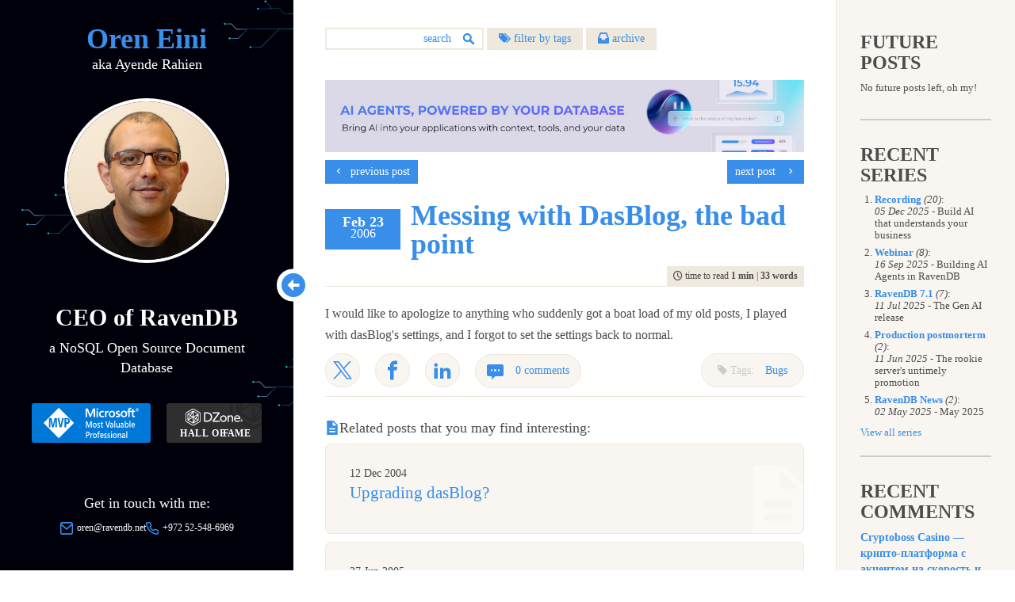

--- FILE ---
content_type: text/html; charset=utf-8
request_url: https://ayende.com/blog/1084/messing-with-dasblog-the-bad-point
body_size: 20779
content:
<!DOCTYPE html>
<html lang="en">
<head>
    <meta http-equiv="Content-Type" content="text/html; charset=utf-8" />
    <meta name="viewport" content="width=device-width, initial-scale=1, user-scalable=no">
    <meta http-equiv="X-UA-Compatible" content="IE=edge">
    <meta name="format-detection" content="telephone=no" />

    <link rel="apple-touch-icon" sizes="180x180" href="/apple-touch-icon.png">
    <link rel="icon" type="image/png" sizes="32x32" href="/favicon-32x32.png">
    <link rel="icon" type="image/png" sizes="16x16" href="/favicon-16x16.png">
    <link rel="manifest" href="/site.webmanifest">
    <link rel="mask-icon" href="/safari-pinned-tab.svg" color="#388ee9">
    <meta name="msapplication-TileColor" content="#388ee9">
    <meta name="theme-color" content="#388ee9">



    
    <title>
 Messing with DasBlog, the bad point - Ayende @ Rahien
    </title>

    

    <meta name="description" content="I would like to apologize to anything who suddenly got a boat load of my old posts, I played with dasBlog&#39;s settings, and I forgot to set the settings back t...">

    <meta name="og:site_name" content="Ayende @ Rahien">
    <meta name="og:type" content="website">
    <meta name="og:title" content="Messing with DasBlog, the bad point">
    <meta name="og:description" content="I would like to apologize to anything who suddenly got a boat load of my old posts, I played with dasBlog&#39;s settings, and I forgot to set the settings back t...">
    <meta name="og:url" content="https://ayende.com/blog/1084/messing-with-dasblog-the-bad-point">

    <meta name="twitter:card" content="summary">
    <meta name="twitter:creator" content="@ayende">
    <meta name="twitter:site" content="@ayende">
    <meta name="twitter:title" content="Messing with DasBlog, the bad point">
    <meta name="twitter:description" content="I would like to apologize to anything who suddenly got a boat load of my old posts, I played with dasBlog&#39;s settings, and I forgot to set the settings back t...">
    <meta name="twitter:url" content="https://ayende.com/blog/1084/messing-with-dasblog-the-bad-point">

        <link rel="canonical" href="https://ayende.com/blog/1084/messing-with-dasblog-the-bad-point">


    <link href="/blog/Content/css/styles?v=timzUTD0szTEpIhr6-qBFOoX4Gs83QNQFX8CdNd97yo1" rel="stylesheet"/>

    <link href="/blog/Content/css/custom/ayende?v=TcuZvp2CsPrjFf4EigJkQlzP--_c3vWqjbaFDdjVgmQ1" rel="stylesheet"/>

    
</head>

<body class="show-grid">

    <div class="body-container">
        <div class="leftSide">
            <header>
                <a href="/blog/" class="logo">
                    <h1>Oren Eini</h1>
                    <span class="lead">aka Ayende Rahien</span>
                </a>
                <button class="menu-button" id="open-button"><i class="icon-arrow-down hide-sm" aria-hidden="true"></i></button>
            </header>
            <!--<a href="/blog/" style="display: block;"><img src="~/Content/css/img/rihno.svg" class="rihno" /></a>-->

            <a href="/blog/" class="logo-vertical">
                <h1>Oren Eini</h1>
            </a>

            <button class="menu-enlarge" id="enlarge-button"><i class="icon-circle-arrow-left hide-sm" aria-hidden="true"></i></button>
            <div class="collapseMobile flex-grow">
                <div class="about flex-grow ">
                    

<img src="/blog/Content/images/oren.jpg" class="oren-photo img-center" />
<div class="margin-top margin-bottom text-center">
    <h2>CEO of RavenDB</h2>
    <span class="lead">a NoSQL Open Source Document Database</span>
    <div class="rewards margin-top">
        <a class="mvp-profile-horizontal" href="https://mvp.microsoft.com/en-us/PublicProfile/4012807" title="Microsoft MVP Reconnect Oren Eini" target="_blank" rel="nofollow"><img src="/blog/Content/css/img/mvp-horizontal.svg"/></a>
        <a class="dzone-profile-horizontal" href="https://dzone.com/users/750579/ayende.html" title="DZone 2020 Hall of Fame Award Winner" target="_blank" rel="nofollow"><img src="/blog/Content/css/img/dzone-horizontal.svg"/></a>
    </div>
</div>
<div class="margin-top text-center">
    <p>Get in touch with me:</p>
    <div class="d-flex flex-wrap justify-content-center gap-3">
        <small class="mail"><img src="/blog/Content/css/img/ico_mail.svg" class="icon-about" /><a href="mailto:oren@ravendb.net">oren@ravendb.net</a></small>
        <small class="phone"><img src="/blog/Content/css/img/ico_phone.svg" class="icon-about" />+972 52-548-6969</small>
    </div>
    <p class="d-flex gap-3 justify-content-center flex-wrap icomoon margin-top">
            <a href="https://twitter.com/ayende" class="icon-twitter"></a>
                    <a href="https://github.com/ayende" class="icon-github"></a>
                    <a href="mailto:ayende@ayende.com" class="icon-mail"></a>
                    <a href="https://www.linkedin.com/in/ravendb" class="icon-linkedin"></a>
                    <a href="https://www.facebook.com/pages/RavenDB/265907650186374" class="icon-facebook"></a>
                    <a href="http://feeds.feedburner.com/AyendeRahien" class="icon-rss">&#x20;</a>
    </p>
</div>
                </div>
                <div class="flex-grow"></div>
                <div class="rewards margin-top">
                    <a class="mvp-profile-vertical" href="https://mvp.microsoft.com/en-us/PublicProfile/4012807" title="Microsoft MVP Reconnect Oren Eini" target="_blank" rel="nofollow"><img src="/blog/Content/css/img/mvp-vertical.svg" /></a>
                    <a class="dzone-profile-vertical" href="https://dzone.com/users/750579/ayende.html" title="DZone 2020 Hall of Fame Award Winner" target="_blank" rel="nofollow"><img src="/blog/Content/css/img/dzone-vertical.svg" /></a>
                </div>
                <div class="pull-down">
                    
<div class="hstack flex-wrap justify-content-center margin-bottom">
	<div class="vstack">
		Posts: <strong>7,627</strong>
	</div>
	<span class="separator">|</span>
	<div class="vstack">
		Comments: <strong>51,250</strong>
	</div>
</div>
                    <p class="copyright">Copyright ©️ Ayende Rahien 2004 — 2026</p>
                    <small class="text-muted"><a href="/blog/privacy-policy" class="legal-link">Privacy Policy</a></small>
                    <span class="separator margin-left-sm margin-right-sm">·</span>
                    <small class="text-muted"><a href="/blog/terms" class="legal-link">Terms</a></small>
                </div>
            </div>
        </div>
        <div id="content" class="centerCol flex-grow">
            <header class="body-header">
                <div class="search">
<form action="/blog/search" method="get">                        <input name="q" type="search" placeholder="search" class="form-control" />
                        <input type="submit" />
</form>                </div>
                <div style="display:inline-block">
                        <a href="#" id="tags-button">
                            <span class="icomoon-position icon-tags" aria-hidden="true"></span> filter by tags
                        </a>
                                            <a href="#" id="archive-button">
                            <span class="icomoon-position icon-archive" aria-hidden="true"></span> archive
                        </a>
                </div>
                <nav class="pull-right views hide">
                    <a href="#" class="stackView" id="stackView">stack view</a>
                    <a href="#" class="gridView active" id="gridView">grid view</a>
                </nav>

                <div class="clearfix"></div>
                
<nav id="tags">
	<ul>
				<li>
					<a href="/blog/tags/architecture">architecture</a>&nbsp;<span>(624)</span>&nbsp;<a href="/blog/rss/architecture" class="rss">rss</a>
				</li>
				<li>
					<a href="/blog/tags/bugs">bugs</a>&nbsp;<span>(451)</span>&nbsp;<a href="/blog/rss/bugs" class="rss">rss</a>
				</li>
				<li>
					<a href="/blog/tags/community">community</a>&nbsp;<span>(384)</span>&nbsp;<a href="/blog/rss/community" class="rss">rss</a>
				</li>
				<li>
					<a href="/blog/tags/databases">databases</a>&nbsp;<span>(481)</span>&nbsp;<a href="/blog/rss/databases" class="rss">rss</a>
				</li>
				<li>
					<a href="/blog/tags/design">design</a>&nbsp;<span>(899)</span>&nbsp;<a href="/blog/rss/design" class="rss">rss</a>
				</li>
				<li>
					<a href="/blog/tags/development">development</a>&nbsp;<span>(661)</span>&nbsp;<a href="/blog/rss/development" class="rss">rss</a>
				</li>
				<li>
					<a href="/blog/tags/hibernating-practices">hibernating-practices</a>&nbsp;<span>(74)</span>&nbsp;<a href="/blog/rss/hibernating-practices" class="rss">rss</a>
				</li>
				<li>
					<a href="/blog/tags/miscellaneous">miscellaneous</a>&nbsp;<span>(592)</span>&nbsp;<a href="/blog/rss/miscellaneous" class="rss">rss</a>
				</li>
				<li>
					<a href="/blog/tags/performance">performance</a>&nbsp;<span>(397)</span>&nbsp;<a href="/blog/rss/performance" class="rss">rss</a>
				</li>
				<li>
					<a href="/blog/tags/programming">programming</a>&nbsp;<span>(1114)</span>&nbsp;<a href="/blog/rss/programming" class="rss">rss</a>
				</li>
				<li>
					<a href="/blog/tags/raven">raven</a>&nbsp;<span>(1485)</span>&nbsp;<a href="/blog/rss/raven" class="rss">rss</a>
				</li>
				<li>
					<a href="/blog/tags/ravendb-net">ravendb.net</a>&nbsp;<span>(572)</span>&nbsp;<a href="/blog/rss/ravendb-net" class="rss">rss</a>
				</li>
				<li>
					<a href="/blog/tags/reviews">reviews</a>&nbsp;<span>(184)</span>&nbsp;<a href="/blog/rss/reviews" class="rss">rss</a>
				</li>

	</ul>
</nav>

                
<nav id="archive">
	<ul>
				<li>
					<a href="#">2026</a>
					<ul>
							<li><a href="/blog/archive/2026/1"> January </a> (3)</li>
					</ul>
				</li>
				<li>
					<a href="#">2025</a>
					<ul>
							<li><a href="/blog/archive/2025/12"> December </a> (8)</li>
							<li><a href="/blog/archive/2025/11"> November </a> (4)</li>
							<li><a href="/blog/archive/2025/10"> October </a> (4)</li>
							<li><a href="/blog/archive/2025/9"> September </a> (10)</li>
							<li><a href="/blog/archive/2025/8"> August </a> (6)</li>
							<li><a href="/blog/archive/2025/7"> July </a> (7)</li>
							<li><a href="/blog/archive/2025/6"> June </a> (7)</li>
							<li><a href="/blog/archive/2025/5"> May </a> (10)</li>
							<li><a href="/blog/archive/2025/4"> April </a> (10)</li>
							<li><a href="/blog/archive/2025/3"> March </a> (10)</li>
							<li><a href="/blog/archive/2025/2"> February </a> (7)</li>
							<li><a href="/blog/archive/2025/1"> January </a> (12)</li>
					</ul>
				</li>
				<li>
					<a href="#">2024</a>
					<ul>
							<li><a href="/blog/archive/2024/12"> December </a> (3)</li>
							<li><a href="/blog/archive/2024/11"> November </a> (2)</li>
							<li><a href="/blog/archive/2024/10"> October </a> (1)</li>
							<li><a href="/blog/archive/2024/9"> September </a> (3)</li>
							<li><a href="/blog/archive/2024/8"> August </a> (5)</li>
							<li><a href="/blog/archive/2024/7"> July </a> (10)</li>
							<li><a href="/blog/archive/2024/6"> June </a> (4)</li>
							<li><a href="/blog/archive/2024/5"> May </a> (6)</li>
							<li><a href="/blog/archive/2024/4"> April </a> (2)</li>
							<li><a href="/blog/archive/2024/3"> March </a> (8)</li>
							<li><a href="/blog/archive/2024/2"> February </a> (2)</li>
							<li><a href="/blog/archive/2024/1"> January </a> (14)</li>
					</ul>
				</li>
				<li>
					<a href="#">2023</a>
					<ul>
							<li><a href="/blog/archive/2023/12"> December </a> (4)</li>
							<li><a href="/blog/archive/2023/10"> October </a> (4)</li>
							<li><a href="/blog/archive/2023/9"> September </a> (6)</li>
							<li><a href="/blog/archive/2023/8"> August </a> (12)</li>
							<li><a href="/blog/archive/2023/7"> July </a> (5)</li>
							<li><a href="/blog/archive/2023/6"> June </a> (15)</li>
							<li><a href="/blog/archive/2023/5"> May </a> (3)</li>
							<li><a href="/blog/archive/2023/4"> April </a> (11)</li>
							<li><a href="/blog/archive/2023/3"> March </a> (5)</li>
							<li><a href="/blog/archive/2023/2"> February </a> (5)</li>
							<li><a href="/blog/archive/2023/1"> January </a> (8)</li>
					</ul>
				</li>
				<li>
					<a href="#">2022</a>
					<ul>
							<li><a href="/blog/archive/2022/12"> December </a> (5)</li>
							<li><a href="/blog/archive/2022/11"> November </a> (7)</li>
							<li><a href="/blog/archive/2022/10"> October </a> (7)</li>
							<li><a href="/blog/archive/2022/9"> September </a> (9)</li>
							<li><a href="/blog/archive/2022/8"> August </a> (10)</li>
							<li><a href="/blog/archive/2022/7"> July </a> (15)</li>
							<li><a href="/blog/archive/2022/6"> June </a> (12)</li>
							<li><a href="/blog/archive/2022/5"> May </a> (9)</li>
							<li><a href="/blog/archive/2022/4"> April </a> (14)</li>
							<li><a href="/blog/archive/2022/3"> March </a> (15)</li>
							<li><a href="/blog/archive/2022/2"> February </a> (13)</li>
							<li><a href="/blog/archive/2022/1"> January </a> (16)</li>
					</ul>
				</li>
				<li>
					<a href="#">2021</a>
					<ul>
							<li><a href="/blog/archive/2021/12"> December </a> (23)</li>
							<li><a href="/blog/archive/2021/11"> November </a> (20)</li>
							<li><a href="/blog/archive/2021/10"> October </a> (16)</li>
							<li><a href="/blog/archive/2021/9"> September </a> (6)</li>
							<li><a href="/blog/archive/2021/8"> August </a> (16)</li>
							<li><a href="/blog/archive/2021/7"> July </a> (11)</li>
							<li><a href="/blog/archive/2021/6"> June </a> (16)</li>
							<li><a href="/blog/archive/2021/5"> May </a> (4)</li>
							<li><a href="/blog/archive/2021/4"> April </a> (10)</li>
							<li><a href="/blog/archive/2021/3"> March </a> (11)</li>
							<li><a href="/blog/archive/2021/2"> February </a> (15)</li>
							<li><a href="/blog/archive/2021/1"> January </a> (14)</li>
					</ul>
				</li>
				<li>
					<a href="#">2020</a>
					<ul>
							<li><a href="/blog/archive/2020/12"> December </a> (10)</li>
							<li><a href="/blog/archive/2020/11"> November </a> (13)</li>
							<li><a href="/blog/archive/2020/10"> October </a> (15)</li>
							<li><a href="/blog/archive/2020/9"> September </a> (6)</li>
							<li><a href="/blog/archive/2020/8"> August </a> (9)</li>
							<li><a href="/blog/archive/2020/7"> July </a> (9)</li>
							<li><a href="/blog/archive/2020/6"> June </a> (17)</li>
							<li><a href="/blog/archive/2020/5"> May </a> (15)</li>
							<li><a href="/blog/archive/2020/4"> April </a> (14)</li>
							<li><a href="/blog/archive/2020/3"> March </a> (21)</li>
							<li><a href="/blog/archive/2020/2"> February </a> (16)</li>
							<li><a href="/blog/archive/2020/1"> January </a> (13)</li>
					</ul>
				</li>
				<li>
					<a href="#">2019</a>
					<ul>
							<li><a href="/blog/archive/2019/12"> December </a> (17)</li>
							<li><a href="/blog/archive/2019/11"> November </a> (14)</li>
							<li><a href="/blog/archive/2019/10"> October </a> (16)</li>
							<li><a href="/blog/archive/2019/9"> September </a> (10)</li>
							<li><a href="/blog/archive/2019/8"> August </a> (8)</li>
							<li><a href="/blog/archive/2019/7"> July </a> (16)</li>
							<li><a href="/blog/archive/2019/6"> June </a> (11)</li>
							<li><a href="/blog/archive/2019/5"> May </a> (13)</li>
							<li><a href="/blog/archive/2019/4"> April </a> (18)</li>
							<li><a href="/blog/archive/2019/3"> March </a> (12)</li>
							<li><a href="/blog/archive/2019/2"> February </a> (19)</li>
							<li><a href="/blog/archive/2019/1"> January </a> (23)</li>
					</ul>
				</li>
				<li>
					<a href="#">2018</a>
					<ul>
							<li><a href="/blog/archive/2018/12"> December </a> (15)</li>
							<li><a href="/blog/archive/2018/11"> November </a> (14)</li>
							<li><a href="/blog/archive/2018/10"> October </a> (19)</li>
							<li><a href="/blog/archive/2018/9"> September </a> (18)</li>
							<li><a href="/blog/archive/2018/8"> August </a> (23)</li>
							<li><a href="/blog/archive/2018/7"> July </a> (20)</li>
							<li><a href="/blog/archive/2018/6"> June </a> (20)</li>
							<li><a href="/blog/archive/2018/5"> May </a> (23)</li>
							<li><a href="/blog/archive/2018/4"> April </a> (15)</li>
							<li><a href="/blog/archive/2018/3"> March </a> (23)</li>
							<li><a href="/blog/archive/2018/2"> February </a> (19)</li>
							<li><a href="/blog/archive/2018/1"> January </a> (23)</li>
					</ul>
				</li>
				<li>
					<a href="#">2017</a>
					<ul>
							<li><a href="/blog/archive/2017/12"> December </a> (21)</li>
							<li><a href="/blog/archive/2017/11"> November </a> (24)</li>
							<li><a href="/blog/archive/2017/10"> October </a> (22)</li>
							<li><a href="/blog/archive/2017/9"> September </a> (21)</li>
							<li><a href="/blog/archive/2017/8"> August </a> (23)</li>
							<li><a href="/blog/archive/2017/7"> July </a> (21)</li>
							<li><a href="/blog/archive/2017/6"> June </a> (24)</li>
							<li><a href="/blog/archive/2017/5"> May </a> (21)</li>
							<li><a href="/blog/archive/2017/4"> April </a> (21)</li>
							<li><a href="/blog/archive/2017/3"> March </a> (23)</li>
							<li><a href="/blog/archive/2017/2"> February </a> (20)</li>
							<li><a href="/blog/archive/2017/1"> January </a> (23)</li>
					</ul>
				</li>
				<li>
					<a href="#">2016</a>
					<ul>
							<li><a href="/blog/archive/2016/12"> December </a> (17)</li>
							<li><a href="/blog/archive/2016/11"> November </a> (18)</li>
							<li><a href="/blog/archive/2016/10"> October </a> (22)</li>
							<li><a href="/blog/archive/2016/9"> September </a> (18)</li>
							<li><a href="/blog/archive/2016/8"> August </a> (23)</li>
							<li><a href="/blog/archive/2016/7"> July </a> (22)</li>
							<li><a href="/blog/archive/2016/6"> June </a> (17)</li>
							<li><a href="/blog/archive/2016/5"> May </a> (24)</li>
							<li><a href="/blog/archive/2016/4"> April </a> (16)</li>
							<li><a href="/blog/archive/2016/3"> March </a> (16)</li>
							<li><a href="/blog/archive/2016/2"> February </a> (21)</li>
							<li><a href="/blog/archive/2016/1"> January </a> (21)</li>
					</ul>
				</li>
				<li>
					<a href="#">2015</a>
					<ul>
							<li><a href="/blog/archive/2015/12"> December </a> (5)</li>
							<li><a href="/blog/archive/2015/11"> November </a> (10)</li>
							<li><a href="/blog/archive/2015/10"> October </a> (9)</li>
							<li><a href="/blog/archive/2015/9"> September </a> (17)</li>
							<li><a href="/blog/archive/2015/8"> August </a> (20)</li>
							<li><a href="/blog/archive/2015/7"> July </a> (17)</li>
							<li><a href="/blog/archive/2015/6"> June </a> (4)</li>
							<li><a href="/blog/archive/2015/5"> May </a> (12)</li>
							<li><a href="/blog/archive/2015/4"> April </a> (9)</li>
							<li><a href="/blog/archive/2015/3"> March </a> (8)</li>
							<li><a href="/blog/archive/2015/2"> February </a> (25)</li>
							<li><a href="/blog/archive/2015/1"> January </a> (17)</li>
					</ul>
				</li>
				<li>
					<a href="#">2014</a>
					<ul>
							<li><a href="/blog/archive/2014/12"> December </a> (22)</li>
							<li><a href="/blog/archive/2014/11"> November </a> (19)</li>
							<li><a href="/blog/archive/2014/10"> October </a> (21)</li>
							<li><a href="/blog/archive/2014/9"> September </a> (37)</li>
							<li><a href="/blog/archive/2014/8"> August </a> (24)</li>
							<li><a href="/blog/archive/2014/7"> July </a> (23)</li>
							<li><a href="/blog/archive/2014/6"> June </a> (13)</li>
							<li><a href="/blog/archive/2014/5"> May </a> (19)</li>
							<li><a href="/blog/archive/2014/4"> April </a> (24)</li>
							<li><a href="/blog/archive/2014/3"> March </a> (23)</li>
							<li><a href="/blog/archive/2014/2"> February </a> (21)</li>
							<li><a href="/blog/archive/2014/1"> January </a> (24)</li>
					</ul>
				</li>
				<li>
					<a href="#">2013</a>
					<ul>
							<li><a href="/blog/archive/2013/12"> December </a> (23)</li>
							<li><a href="/blog/archive/2013/11"> November </a> (29)</li>
							<li><a href="/blog/archive/2013/10"> October </a> (27)</li>
							<li><a href="/blog/archive/2013/9"> September </a> (26)</li>
							<li><a href="/blog/archive/2013/8"> August </a> (24)</li>
							<li><a href="/blog/archive/2013/7"> July </a> (24)</li>
							<li><a href="/blog/archive/2013/6"> June </a> (23)</li>
							<li><a href="/blog/archive/2013/5"> May </a> (25)</li>
							<li><a href="/blog/archive/2013/4"> April </a> (26)</li>
							<li><a href="/blog/archive/2013/3"> March </a> (24)</li>
							<li><a href="/blog/archive/2013/2"> February </a> (24)</li>
							<li><a href="/blog/archive/2013/1"> January </a> (21)</li>
					</ul>
				</li>
				<li>
					<a href="#">2012</a>
					<ul>
							<li><a href="/blog/archive/2012/12"> December </a> (19)</li>
							<li><a href="/blog/archive/2012/11"> November </a> (22)</li>
							<li><a href="/blog/archive/2012/10"> October </a> (27)</li>
							<li><a href="/blog/archive/2012/9"> September </a> (24)</li>
							<li><a href="/blog/archive/2012/8"> August </a> (30)</li>
							<li><a href="/blog/archive/2012/7"> July </a> (23)</li>
							<li><a href="/blog/archive/2012/6"> June </a> (25)</li>
							<li><a href="/blog/archive/2012/5"> May </a> (23)</li>
							<li><a href="/blog/archive/2012/4"> April </a> (25)</li>
							<li><a href="/blog/archive/2012/3"> March </a> (25)</li>
							<li><a href="/blog/archive/2012/2"> February </a> (28)</li>
							<li><a href="/blog/archive/2012/1"> January </a> (24)</li>
					</ul>
				</li>
				<li>
					<a href="#">2011</a>
					<ul>
							<li><a href="/blog/archive/2011/12"> December </a> (17)</li>
							<li><a href="/blog/archive/2011/11"> November </a> (14)</li>
							<li><a href="/blog/archive/2011/10"> October </a> (24)</li>
							<li><a href="/blog/archive/2011/9"> September </a> (28)</li>
							<li><a href="/blog/archive/2011/8"> August </a> (27)</li>
							<li><a href="/blog/archive/2011/7"> July </a> (30)</li>
							<li><a href="/blog/archive/2011/6"> June </a> (19)</li>
							<li><a href="/blog/archive/2011/5"> May </a> (16)</li>
							<li><a href="/blog/archive/2011/4"> April </a> (30)</li>
							<li><a href="/blog/archive/2011/3"> March </a> (23)</li>
							<li><a href="/blog/archive/2011/2"> February </a> (11)</li>
							<li><a href="/blog/archive/2011/1"> January </a> (26)</li>
					</ul>
				</li>
				<li>
					<a href="#">2010</a>
					<ul>
							<li><a href="/blog/archive/2010/12"> December </a> (29)</li>
							<li><a href="/blog/archive/2010/11"> November </a> (28)</li>
							<li><a href="/blog/archive/2010/10"> October </a> (35)</li>
							<li><a href="/blog/archive/2010/9"> September </a> (33)</li>
							<li><a href="/blog/archive/2010/8"> August </a> (44)</li>
							<li><a href="/blog/archive/2010/7"> July </a> (17)</li>
							<li><a href="/blog/archive/2010/6"> June </a> (20)</li>
							<li><a href="/blog/archive/2010/5"> May </a> (53)</li>
							<li><a href="/blog/archive/2010/4"> April </a> (29)</li>
							<li><a href="/blog/archive/2010/3"> March </a> (35)</li>
							<li><a href="/blog/archive/2010/2"> February </a> (33)</li>
							<li><a href="/blog/archive/2010/1"> January </a> (36)</li>
					</ul>
				</li>
				<li>
					<a href="#">2009</a>
					<ul>
							<li><a href="/blog/archive/2009/12"> December </a> (37)</li>
							<li><a href="/blog/archive/2009/11"> November </a> (35)</li>
							<li><a href="/blog/archive/2009/10"> October </a> (53)</li>
							<li><a href="/blog/archive/2009/9"> September </a> (60)</li>
							<li><a href="/blog/archive/2009/8"> August </a> (66)</li>
							<li><a href="/blog/archive/2009/7"> July </a> (29)</li>
							<li><a href="/blog/archive/2009/6"> June </a> (24)</li>
							<li><a href="/blog/archive/2009/5"> May </a> (52)</li>
							<li><a href="/blog/archive/2009/4"> April </a> (63)</li>
							<li><a href="/blog/archive/2009/3"> March </a> (35)</li>
							<li><a href="/blog/archive/2009/2"> February </a> (53)</li>
							<li><a href="/blog/archive/2009/1"> January </a> (50)</li>
					</ul>
				</li>
				<li>
					<a href="#">2008</a>
					<ul>
							<li><a href="/blog/archive/2008/12"> December </a> (58)</li>
							<li><a href="/blog/archive/2008/11"> November </a> (65)</li>
							<li><a href="/blog/archive/2008/10"> October </a> (46)</li>
							<li><a href="/blog/archive/2008/9"> September </a> (48)</li>
							<li><a href="/blog/archive/2008/8"> August </a> (96)</li>
							<li><a href="/blog/archive/2008/7"> July </a> (87)</li>
							<li><a href="/blog/archive/2008/6"> June </a> (45)</li>
							<li><a href="/blog/archive/2008/5"> May </a> (51)</li>
							<li><a href="/blog/archive/2008/4"> April </a> (52)</li>
							<li><a href="/blog/archive/2008/3"> March </a> (70)</li>
							<li><a href="/blog/archive/2008/2"> February </a> (43)</li>
							<li><a href="/blog/archive/2008/1"> January </a> (49)</li>
					</ul>
				</li>
				<li>
					<a href="#">2007</a>
					<ul>
							<li><a href="/blog/archive/2007/12"> December </a> (100)</li>
							<li><a href="/blog/archive/2007/11"> November </a> (52)</li>
							<li><a href="/blog/archive/2007/10"> October </a> (109)</li>
							<li><a href="/blog/archive/2007/9"> September </a> (68)</li>
							<li><a href="/blog/archive/2007/8"> August </a> (80)</li>
							<li><a href="/blog/archive/2007/7"> July </a> (56)</li>
							<li><a href="/blog/archive/2007/6"> June </a> (150)</li>
							<li><a href="/blog/archive/2007/5"> May </a> (115)</li>
							<li><a href="/blog/archive/2007/4"> April </a> (73)</li>
							<li><a href="/blog/archive/2007/3"> March </a> (124)</li>
							<li><a href="/blog/archive/2007/2"> February </a> (102)</li>
							<li><a href="/blog/archive/2007/1"> January </a> (68)</li>
					</ul>
				</li>
				<li>
					<a href="#">2006</a>
					<ul>
							<li><a href="/blog/archive/2006/12"> December </a> (95)</li>
							<li><a href="/blog/archive/2006/11"> November </a> (53)</li>
							<li><a href="/blog/archive/2006/10"> October </a> (120)</li>
							<li><a href="/blog/archive/2006/9"> September </a> (57)</li>
							<li><a href="/blog/archive/2006/8"> August </a> (88)</li>
							<li><a href="/blog/archive/2006/7"> July </a> (54)</li>
							<li><a href="/blog/archive/2006/6"> June </a> (103)</li>
							<li><a href="/blog/archive/2006/5"> May </a> (89)</li>
							<li><a href="/blog/archive/2006/4"> April </a> (84)</li>
							<li><a href="/blog/archive/2006/3"> March </a> (143)</li>
							<li><a href="/blog/archive/2006/2"> February </a> (78)</li>
							<li><a href="/blog/archive/2006/1"> January </a> (64)</li>
					</ul>
				</li>
				<li>
					<a href="#">2005</a>
					<ul>
							<li><a href="/blog/archive/2005/12"> December </a> (70)</li>
							<li><a href="/blog/archive/2005/11"> November </a> (97)</li>
							<li><a href="/blog/archive/2005/10"> October </a> (91)</li>
							<li><a href="/blog/archive/2005/9"> September </a> (61)</li>
							<li><a href="/blog/archive/2005/8"> August </a> (74)</li>
							<li><a href="/blog/archive/2005/7"> July </a> (92)</li>
							<li><a href="/blog/archive/2005/6"> June </a> (100)</li>
							<li><a href="/blog/archive/2005/5"> May </a> (53)</li>
							<li><a href="/blog/archive/2005/4"> April </a> (42)</li>
							<li><a href="/blog/archive/2005/3"> March </a> (41)</li>
							<li><a href="/blog/archive/2005/2"> February </a> (84)</li>
							<li><a href="/blog/archive/2005/1"> January </a> (31)</li>
					</ul>
				</li>
				<li>
					<a href="#">2004</a>
					<ul>
							<li><a href="/blog/archive/2004/12"> December </a> (49)</li>
							<li><a href="/blog/archive/2004/11"> November </a> (26)</li>
							<li><a href="/blog/archive/2004/10"> October </a> (26)</li>
							<li><a href="/blog/archive/2004/9"> September </a> (6)</li>
							<li><a href="/blog/archive/2004/4"> April </a> (10)</li>
					</ul>
				</li>

	</ul>
</nav>

            </header>
            <div class="bnr-carousel">
                <a href="https://ravendb.net/lp/ai-agent-creator?utm_source=ayende_blog&amp;utm_medium=banner" target="_blank"><img src="/blog/Content\css\img\banners\ai-agent.jpg" class="img-responsive img-center" title="AI Agents, powered by your database - Bring AI into your applications with context, tools, and your data" alt="AI Agents, powered by your database - Bring AI into your applications with context, tools, and your data" /></a>
            </div>
            



<article class="article-body">
    



<nav class="nextPrev">
        <a class="pull-left" href="/blog/1083/posting-graphs">
            <span class="icomoon-position icon-chevron-left"></span><span class="hidden-xs">&nbsp; previous post</span>
        </a>

        <a class="pull-right" href="/blog/1085/brail-update-nullable-parameters">
            <span class="hidden-xs">next post &nbsp;</span>
            <span class="icomoon-position icon-chevron-right"></span>
        </a>

    

    

    

    <div class="clearfix"></div>
</nav>

    <header>
        <time>
            <strong>Feb 23</strong>
            <span>2006</span>
        </time>
        <a href="/blog/1084/messing-with-dasblog-the-bad-point">
                <h2>Messing with DasBlog, the bad point</h2>
        </a>
    </header>
    <div class="timetoread">

        <div>
            <span class="icomoon-position icon-time" aria-hidden="true"></span>
            time to read <strong class="force">1 min</strong> | <strong class="force">33 words</strong>
        </div>
    </div>
    <hr />
    <div class="articleContent clearfix">
        <div class="text-wrapper">
            I would like to apologize to anything who suddenly got a boat load of my old posts, I played with dasBlog's settings, and I forgot to set the settings back to normal. 
        </div>
    </div>
    <div class="postData">
        <a style='text-decoration:none;' href='http://twitter.com/intent/tweet?status=Messing with DasBlog, the bad point+https://ayende.com:443/blog/1084/messing-with-dasblog-the-bad-point via @ayende'>
            <span class="icomoon icon-twitter"></span><span>Tweet</span>
        </a>
        <a style='text-decoration:none;' type="icon_link" onclick="window.open('http://www.facebook.com/sharer/sharer.php?u=https://ayende.com:443/blog/1084/messing-with-dasblog-the-bad-point&amp;title=Messing with DasBlog, the bad point','sharer','toolbar=0,status=0,width=580,height=325');" href="javascript: void(0)">
            <span class="icomoon icon-facebook"></span><span>Share</span>
        </a>
        <a style='text-decoration:none;' type="icon_link" onclick="popUp=window.open('https://www.linkedin.com/shareArticle?mini=true&amp;url=https://ayende.com:443/blog/1084/messing-with-dasblog-the-bad-point&amp;title=Messing with DasBlog, the bad point', 'popupwindow', 'scrollbars=yes,width=600,height=400');popUp.focus();return false" href="javascript: void(0)">
            <span class="icomoon icon-linkedin"></span><span>Share</span>
        </a>
        <a href="#comments">
            <span class="icomoon-position glyphicon icon-comment" aria-hidden="true"></span><span>0 comments</span>
        </a>
            <div class="tags pull-right-lg">
                <span class="icomoon-position icon-tag" aria-hidden="true"></span> Tags:
                <ul>
                        <li><a href="/blog/tags/bugs">Bugs</a></li>
                </ul>
            </div>
        <div class="clearfix"></div>
        <hr style="margin: 0;" />
    </div>
    <div class="related-posts">
        <h4 class="related-posts_heading">
            <svg width="18" height="18" viewBox="0 0 658 876" fill="#388ee9" xmlns="http://www.w3.org/2000/svg">
                <path d="M395.6 0.199219H0.400391V875.399H658V262.599L395.6 0.199219ZM352.4 65.7992L592.4 305.799H352.4V65.7992ZM509.2 720.199H150.8V632.199H510.8V720.199H509.2ZM509.2 545.799H150.8V457.799H510.8V545.799H509.2Z" />
            </svg>
            Related posts that you may find interesting:
        </h4>
        <div class="related-posts_items">
                <div class="related-posts_item" tabindex="0" data-href="/blog/87/upgrading-dasblog">
                    <div class="related-posts_mainlink">
                        <span class="related-posts_date">12 Dec 2004</span>
                        <span class="related-posts_title">Upgrading dasBlog?</span>
                    </div>
                </div>
                <div class="related-posts_item" tabindex="0" data-href="/blog/463/blog-downtime">
                    <div class="related-posts_mainlink">
                        <span class="related-posts_date">27 Jun 2005</span>
                        <span class="related-posts_title">Blog downtime</span>
                    </div>
                        <div class="related-posts_tags">
                            <div class="related-posts_tags_header">
                                <div class="icomoon-position icon-tag" aria-hidden="true"></div>
                            </div>

                                <a class="related-posts_tag " href="/blog/tags/blog">Blog</a>
                                <a class="related-posts_tag " href="/blog/tags/website">Website</a>
                                                    </div>
                </div>
                <div class="related-posts_item" tabindex="0" data-href="/blog/231/dasblog-1-7">
                    <div class="related-posts_mainlink">
                        <span class="related-posts_date">28 Feb 2005</span>
                        <span class="related-posts_title">dasBlog 1.7</span>
                    </div>
                        <div class="related-posts_tags">
                            <div class="related-posts_tags_header">
                                <div class="icomoon-position icon-tag" aria-hidden="true"></div>
                            </div>

                                <a class="related-posts_tag " href="/blog/tags/blog">Blog</a>
                                                    </div>
                </div>
        </div>
    </div>
    



<nav class="nextPrev">
        <a class="pull-left" href="/blog/1083/posting-graphs">
            <span class="icomoon-position icon-chevron-left"></span><span class="hidden-xs">&nbsp; previous post</span>
        </a>

        <a class="pull-right" href="/blog/1085/brail-update-nullable-parameters">
            <span class="hidden-xs">next post &nbsp;</span>
            <span class="icomoon-position icon-chevron-right"></span>
        </a>

    

    

    

    <div class="clearfix"></div>
</nav>


    <hr />
</article>

<section class="comments">
    <a name="comments"></a>
    <h2>Comments</h2>


    <article class="comment preview">
        <h4 class="preview-title">Comment preview</h4>
        <header>
            <a name="comment-preview"></a>
            <div class="avatar">
                <img src='https://www.gravatar.com/avatar.php?gravatar_id={0}&size=50&default=identicon' alt="" />
            </div>
            <time>
            </time>
            <div class="postedBy">
                <a href=""></a>
            </div>
        </header>
        <div class="comment-body">
        </div>
    </article>

    <article id="postComment">
            <div class="commentsClosedMessage">Comments have been closed on this topic.</div>
    </article>
</section>

<div id="markdownHelp" class="modal fade" tabindex="-1">
    <div class="modal-dialog modal-lg" role="document">
        <div class="modal-content">
            <div class="modal-header">
                <div class="row">
                    <div class="col-sm-10">
                        <h3 class="modal-title">Markdown formatting</h3>
                    </div>
                    <div class="col-sm-2">
                        <span class="esc-info">
                            <kbd>ESC</kbd> to close
                        </span>
                        <button type="button" class="close" data-dismiss="modal" aria-label="Close">
                            <span aria-hidden="true">&times;</span>
                        </button>
                    </div>
                </div>
            </div>
            <div class="modal-body">
                <p><a href="http://daringfireball.net/projects/markdown/" target="_blank">Markdown</a> turns plain text formatting into fancy HTML formatting.</p>

<div class="comment-preview">
    <div class="row">
        <div class="col-sm-6">
            <div class="bg-gray">
                <h3>Phrase Emphasis</h3>
<pre><code>*italic*   **bold**
_italic_   __bold__
</code></pre>
            </div>
            <div class="bg-gray">
                <h3>Links</h3>
                <p>Inline:</p>
<pre><code>An [example](http://url.com/ &quot;Title&quot;)
</code></pre>

                <p>Reference-style labels (titles are optional):</p>
<pre><code>An [example][id]. Then, anywhere
else in the doc, define the link:
  [id]: http://example.com/  &quot;Title&quot;
</code></pre>
            </div>
            <div class="bg-gray">
                <h3>Images</h3>
                <p>Inline (titles are optional):</p>
<pre><code>![alt text](/path/img.jpg &quot;Title&quot;)
</code></pre>

                <p>Reference-style:</p>
<pre><code>![alt text][id]
[id]: /url/to/img.jpg &quot;Title&quot;
</code></pre>
            </div>
            <div class="bg-gray">
                <h3>Headers</h3>
                <p>Setext-style:</p>
<pre><code>Header 1
========
Header 2
--------
</code></pre>

                <p>atx-style (closing #'s are optional):</p>
<pre><code># Header 1 #
## Header 2 ##
###### Header 6
</code></pre>
            </div>
            <div class="bg-gray">
                <h3>Lists</h3>
                <p>Ordered, without paragraphs:</p>
<pre><code>1.  Foo
2.  Bar
</code></pre>

                <p>Unordered, with paragraphs:</p>
<pre><code>*   A list item.
    With multiple paragraphs.
*   Bar
</code></pre>

                <p>You can nest them:</p>
<pre><code>*   Abacus
    * answer
*   Bubbles
    1.  bunk
    2.  bupkis
        * BELITTLER
    3. burper
*   Cunning
</code></pre>
            </div>
        </div>
        <div class="col-sm-6">
            <div class="bg-gray">
                <h3>Blockquotes</h3>
<pre><code>&gt; Email-style angle brackets
&gt; are used for blockquotes.
&gt; &gt; And, they can be nested.
&gt; #### Headers in blockquotes
&gt; 
&gt; * You can quote a list.
&gt; * Etc.
</code></pre>
            </div>
            <div class="bg-gray">
                <h3>Horizontal Rules</h3>
                <p>Three or more dashes or asterisks:</p>
<pre><code>---
* * *
- - - - 
</code></pre>
            </div>
            <div class="bg-gray">
                <h3>Manual Line Breaks</h3>
                <p>End a line with two or more spaces:</p>
<pre><code>Roses are red,   
Violets are blue.
</code></pre>
            </div>
            <div class="bg-gray">

                <h3>Fenced Code Blocks</h3>
                <p>Code blocks delimited by 3 or more backticks or tildas:</p>
<pre><code>```
This is a preformatted
code block
```
</code></pre>
            </div>
            <div class="bg-gray">
                <h3>Header IDs</h3>
                <p>Set the id of headings with <code>{#&lt;id&gt;}</code> at end of heading line:</p>
<pre><code>## My Heading {#myheading}
</code></pre>
            </div>
            <div class="bg-gray">
                <h3>Tables</h3>

<pre><code>Fruit    |Color
---------|----------
Apples   |Red
Pears	 |Green
Bananas  |Yellow</code></pre>
            </div>
            <div class="bg-gray">
                <h3>Definition Lists</h3>
<pre><code>Term 1
: Definition 1
Term 2
: Definition 2</code></pre>
            </div>
            <div class="bg-gray">
                <h3>Footnotes</h3>
<pre><code>Body text with a footnote [^1]
[^1]: Footnote text here
</code></pre>
            </div>
            <div class="bg-gray">
                <h3>Abbreviations</h3>
<pre><code>MDD &lt;- will have title
*[MDD]: MarkdownDeep
</code></pre>
                <p>&nbsp;</p>

            </div>
        </div>
    </div>
</div>


            </div>
            <div class="modal-footer">
                <button type="button" class="btn btn-default" data-dismiss="modal">Close</button>
            </div>
        </div>
    </div>
</div>


        </div>
        <section class="rightSide">
            


<div id="futurePosts">
    <h4>FUTURE POSTS</h4>
        <p>No future posts left, oh my!</p>
</div>

<div id="postsSeries">
    <h4>RECENT SERIES</h4>

        <ol>
                <li>
                    <a href="/blog/posts/series/196577-B/recording">
                        <strong>
                            Recording
                        </strong>
                    </a> <em>(20)</em>:<br/>
                    <em>05 Dec 2025</em> - Build AI that understands your business
                </li>
                <li>
                    <a href="/blog/posts/series/189601-C/webinar">
                        <strong>
                            Webinar
                        </strong>
                    </a> <em>(8)</em>:<br/>
                    <em>16 Sep 2025</em> - Building AI Agents in RavenDB
                </li>
                <li>
                    <a href="/blog/posts/series/201955-A/ravendb-7-1">
                        <strong>
                            RavenDB 7.1
                        </strong>
                    </a> <em>(7)</em>:<br/>
                    <em>11 Jul 2025</em> - The Gen AI release
                </li>
                <li>
                    <a href="/blog/posts/series/173057/production-postmorterm">
                        <strong>
                            Production postmorterm
                        </strong>
                    </a> <em>(2)</em>:<br/>
                    <em>11 Jun 2025</em> - The rookie server's untimely promotion
                </li>
                <li>
                    <a href="/blog/posts/series/201250-A/ravendb-news">
                        <strong>
                            RavenDB News
                        </strong>
                    </a> <em>(2)</em>:<br/>
                    <em>02 May 2025</em> - May 2025
                </li>
        </ol>
        <a href="/blog/posts/series">View all series</a>
</div>
<div id="recentComments">
    <h4>RECENT COMMENTS</h4>
    <ul>
            <li>
                <div>
                    <a href="/blog/203523-C/implementing-agentic-reminders-in-ravendb#comment132">
                        <strong class="comment-body">Cryptoboss Casino — крипто-платформа с акцентом на 
скорость и контроль, и каждый депозит проходит 
молниеносно. Начинайте ...</strong>
                    </a>
                </div>
	            <div>
		            <strong>By</strong>&nbsp;casino cryptoboss on <em>Implementing Agentic Reminders in RavenDB</em>
	            </div>
            </li>
            <li>
                <div>
                    <a href="/blog/203523-C/implementing-agentic-reminders-in-ravendb#comment2">
                        <strong class="comment-body">Peter,

That actually comes from a bunch of reasons.

- `@refresh` - is easier to just type then provide a strongly typed...</strong>
                    </a>
                </div>
	            <div>
		            <strong>By</strong>&nbsp;Oren Eini on <em>Implementing Agentic Reminders in RavenDB</em>
	            </div>
            </li>
            <li>
                <div>
                    <a href="/blog/203523-C/implementing-agentic-reminders-in-ravendb#comment1">
                        <strong class="comment-body">curious why literal strings are used (@refresh, smartest-agent, GetRaisedReminders etc).
Is there no simple way to use strin...</strong>
                    </a>
                </div>
	            <div>
		            <strong>By</strong>&nbsp;peter on <em>Implementing Agentic Reminders in RavenDB</em>
	            </div>
            </li>
            <li>
                <div>
                    <a href="/blog/203430-C/using-multi-staged-actions-with-ai-agents-to-reduce-costs-time#comment1">
                        <strong class="comment-body">Oren - software investor at Radian Capital - just shot you an email. Thought I might try reaching out through the blog! </strong>
                    </a>
                </div>
	            <div>
		            <strong>By</strong>&nbsp;Ray Kwei on <em>Using multi-staged actions with AI Agents to reduce costs & time</em>
	            </div>
            </li>
            <li>
                <div>
                    <a href="/blog/203395-C/ravendbs-new-offices#comment4">
                        <strong class="comment-body">Judah,

Would be very happy to host you, let us know</strong>
                    </a>
                </div>
	            <div>
		            <strong>By</strong>&nbsp;Oren Eini on <em>RavenDB's new offices</em>
	            </div>
            </li>
    </ul>
</div>		<div id="syndication">
			<h4>Syndication</h4>
			<table>
  <tbody>
    <tr>
      <td>Main feed</td>
      <td>
        <a href="https://feeds.feedburner.com/AyendeRahien">
          <svg width="78" height="25" viewBox="0 0 78 25" fill="none" xmlns="http://www.w3.org/2000/svg">
            <rect x="0.5" y="0.5" width="76.3685" height="23.6" rx="3.8" fill="white"/>
            <rect x="0.5" y="0.5" width="76.3685" height="23.6" rx="3.8" stroke="#A6A6A6"/>
            <path d="M17.3 4.3H7.29999C5.64313 4.3 4.29999 5.64314 4.29999 7.3V17.3C4.29999 18.9569 5.64313 20.3 7.29999 20.3H17.3C18.9568 20.3 20.3 18.9569 20.3 17.3V7.3C20.3 5.64314 18.9568 4.3 17.3 4.3Z" fill="#FFA71A"/>
            <path d="M8.29999 18.3C9.40456 18.3 10.3 17.4046 10.3 16.3C10.3 15.1954 9.40456 14.3 8.29999 14.3C7.19542 14.3 6.29999 15.1954 6.29999 16.3C6.29999 17.4046 7.19542 18.3 8.29999 18.3Z" fill="white"/>
            <path d="M6.29999 12.3C7.89129 12.3 9.41741 12.9321 10.5426 14.0574C11.6678 15.1826 12.3 16.7087 12.3 18.3H14.3C14.3 16.1783 13.4571 14.1434 11.9568 12.6431C10.4566 11.1429 8.42172 10.3 6.29999 10.3V12.3Z" fill="white"/>
            <path d="M6.29999 8.3C7.61321 8.3 8.91357 8.55866 10.1268 9.0612C11.3401 9.56375 12.4425 10.3003 13.3711 11.2289C14.2996 12.1575 15.0362 13.2599 15.5388 14.4732C16.0413 15.6864 16.3 16.9868 16.3 18.3H18.3C18.3 15.1174 17.0357 12.0652 14.7853 9.81472C12.5348 7.56428 9.48259 6.3 6.29999 6.3V8.3Z" fill="white"/>
            <path d="M36.7296 8.318C37.2356 8.318 37.6725 8.40226 38.0392 8.57093C38.4057 8.73224 38.7026 8.94131 38.9298 9.19788C39.1645 9.44722 39.3296 9.719 39.4249 10.0123L38.545 10.32C38.4057 9.95329 38.1709 9.66689 37.8409 9.46156C37.511 9.24891 37.111 9.1432 36.6417 9.1432C36.1504 9.1432 35.7583 9.26448 35.465 9.50648C35.179 9.74114 35.0353 10.0636 35.0353 10.4743C35.0353 10.8261 35.1498 11.0971 35.3771 11.2877C35.6044 11.471 35.9011 11.607 36.2677 11.695L37.1144 11.9039C37.8624 12.0799 38.4352 12.3732 38.8312 12.7838C39.2344 13.1871 39.4357 13.6241 39.4357 14.0934C39.4356 14.4964 39.3332 14.8666 39.1281 15.2037C38.9228 15.5337 38.6181 15.7978 38.215 15.9957C37.819 16.1864 37.3236 16.2819 36.7296 16.2819C36.3044 16.2819 35.9268 16.238 35.5968 16.15C35.2668 16.0547 34.9804 15.9266 34.7384 15.7653C34.4965 15.5967 34.2986 15.4133 34.1447 15.2155C33.9907 15.0102 33.8772 14.7934 33.8038 14.566L34.6945 14.2584C34.8045 14.581 35.0247 14.8632 35.3546 15.1051C35.6919 15.3398 36.103 15.4567 36.587 15.4567C37.1808 15.4566 37.6463 15.3397 37.9835 15.1051C38.3209 14.8704 38.4894 14.5582 38.4894 14.1696C38.4893 13.8106 38.3394 13.5213 38.0392 13.3014C37.7385 13.0741 37.342 12.8977 36.8507 12.7731L36.004 12.5534C35.6594 12.4654 35.3403 12.3363 35.047 12.1676C34.7611 11.9917 34.5296 11.7723 34.3536 11.5084C34.185 11.2371 34.1007 10.9137 34.1007 10.5397C34.1008 9.84317 34.3243 9.30036 34.7716 8.91175C35.2263 8.5158 35.879 8.31802 36.7296 8.318Z" fill="black"/>... <path d="M43.4865 8.318C43.9925 8.318 44.4294 8.40226 44.796 8.57093C45.1625 8.73224 45.4594 8.94131 45.6866 9.19788C45.9213 9.44722 46.0864 9.719 46.1818 10.0123L45.3019 10.32C45.1625 9.95329 44.9278 9.66689 44.5978 9.46156C44.2678 9.24891 43.8679 9.1432 43.3986 9.1432C42.9072 9.1432 42.5151 9.26448 42.2218 9.50648C41.9359 9.74114 41.7921 10.0636 41.7921 10.4743C41.7922 10.8261 41.9066 11.0971 42.1339 11.2877C42.3612 11.471 42.6579 11.607 43.0245 11.695L43.8712 11.9039C44.6192 12.0799 45.192 12.3732 45.588 12.7838C45.9913 13.1871 46.1925 13.6241 46.1925 14.0934C46.1924 14.4964 46.09 14.8666 45.8849 15.2037C45.6796 15.5337 45.375 15.7978 44.9718 15.9957C44.5758 16.1864 44.0805 16.2819 43.4865 16.2819C43.0612 16.2819 42.6836 16.238 42.3536 16.15C42.0236 16.0547 41.7372 15.9266 41.4952 15.7653C41.2534 15.5967 41.0554 15.4133 40.9015 15.2155C40.7475 15.0102 40.634 14.7934 40.5607 14.566L41.4513 14.2584C41.5613 14.581 41.7816 14.8632 42.1115 15.1051C42.4488 15.3398 42.8599 15.4567 43.3439 15.4567C43.9376 15.4566 44.4031 15.3397 44.7404 15.1051C45.0777 14.8704 45.2462 14.5582 45.2462 14.1696C45.2461 13.8106 45.0962 13.5213 44.796 13.3014C44.4954 13.0741 44.0989 12.8977 43.6075 12.7731L42.7609 12.5534C42.4162 12.4654 42.0972 12.3363 41.8038 12.1676C41.5179 11.9917 41.2865 11.7723 41.1105 11.5084C40.9418 11.2371 40.8575 10.9137 40.8575 10.5397C40.8576 9.84317 41.0812 9.30036 41.5284 8.91175C41.9831 8.5158 42.6359 8.31802 43.4865 8.318Z" fill="black"/>
            <path fill-rule="evenodd" clip-rule="evenodd" d="M58.5392 10.5182C59.0525 10.5182 59.4963 10.6463 59.8702 10.903C60.2442 11.1522 60.5341 11.5041 60.7394 11.9586C60.9447 12.4133 61.047 12.9491 61.047 13.5651H56.7325C56.7516 13.9259 56.8235 14.2417 56.9552 14.5114C57.1165 14.8265 57.3403 15.0683 57.6261 15.2369C57.9121 15.3983 58.2389 15.4791 58.6056 15.4791C58.9941 15.4791 59.3202 15.387 59.5841 15.2037C59.8554 15.0205 60.0644 14.7787 60.2111 14.4782L60.9708 14.8629C60.8315 15.1489 60.644 15.3983 60.4093 15.611C60.1821 15.8235 59.911 15.9888 59.5958 16.1061C59.2879 16.2234 58.9429 16.2818 58.5616 16.2819C58.0263 16.2819 57.5534 16.1606 57.1427 15.9186C56.732 15.6693 56.4086 15.3288 56.174 14.8961C55.9466 14.4635 55.8331 13.9647 55.8331 13.4C55.8331 12.8354 55.9467 12.3366 56.174 11.9039C56.4085 11.4714 56.7278 11.1342 57.131 10.8922C57.5416 10.6429 58.0113 10.5182 58.5392 10.5182ZM58.5284 11.2994C58.2278 11.2994 57.9414 11.3691 57.67 11.5084C57.4062 11.6478 57.1902 11.8457 57.0216 12.1022C56.8879 12.3088 56.8101 12.5506 56.7872 12.8278H60.1027C60.0819 12.5541 60.0174 12.3121 59.9034 12.1022C59.7641 11.8455 59.5766 11.6478 59.3419 11.5084C59.1073 11.3692 58.8364 11.2995 58.5284 11.2994Z" fill="black"/>... <path fill-rule="evenodd" clip-rule="evenodd" d="M64.5441 10.5182C65.0574 10.5182 65.5011 10.6463 65.8751 10.903C66.249 11.1522 66.5389 11.5041 66.7443 11.9586C66.9496 12.4133 67.0519 12.9491 67.0519 13.5651H62.7374C62.7565 13.9259 62.8284 14.2417 62.9601 14.5114C63.1214 14.8265 63.3452 15.0683 63.631 15.2369C63.917 15.3983 64.2438 15.4791 64.6105 15.4791C64.999 15.4791 65.325 15.387 65.589 15.2037C65.8602 15.0205 66.0693 14.7787 66.2159 14.4782L66.9757 14.8629C66.8364 15.1489 66.6489 15.3983 66.4142 15.611C66.1869 15.8235 65.9159 15.9888 65.6007 16.1061C65.2928 16.2234 64.9478 16.2818 64.5665 16.2819C64.0312 16.2819 63.5582 16.1606 63.1476 15.9186C62.7369 15.6693 62.4135 15.3288 62.1788 14.8961C61.9515 14.4635 61.838 13.9647 61.838 13.4C61.838 12.8354 61.9515 12.3366 62.1788 11.9039C62.4134 11.4714 62.7327 11.1342 63.1359 10.8922C63.5465 10.6429 64.0161 10.5182 64.5441 10.5182ZM64.5333 11.2994C64.2327 11.2994 63.9463 11.3691 63.6749 11.5084C63.4111 11.6478 63.1951 11.8457 63.0265 12.1022C62.8928 12.3088 62.815 12.5506 62.7921 12.8278H66.1075C66.0868 12.5541 66.0222 12.3121 65.9083 12.1022C65.769 11.8455 65.5815 11.6478 65.3468 11.5084C65.1122 11.3692 64.8412 11.2995 64.5333 11.2994Z" fill="black"/>
            <path fill-rule="evenodd" clip-rule="evenodd" d="M73.0685 16.15H72.2325L72.1925 15.2174C72.0197 15.5043 71.8019 15.7379 71.5392 15.9186C71.1945 16.1606 70.7912 16.2819 70.3292 16.2819C69.8379 16.2819 69.4054 16.1606 69.0314 15.9186C68.6574 15.6766 68.3641 15.3395 68.1515 14.9069C67.9462 14.4669 67.8429 13.9647 67.8429 13.4C67.8429 12.828 67.9462 12.3259 68.1515 11.8932C68.3641 11.4606 68.6574 11.1235 69.0314 10.8815C69.4054 10.6395 69.8379 10.5182 70.3292 10.5182C70.7912 10.5182 71.1945 10.6395 71.5392 10.8815C71.7998 11.0607 72.0164 11.292 72.1886 11.5758V8.44984H73.0685V16.15ZM70.5157 11.3209C70.1713 11.321 69.8631 11.4087 69.5919 11.5846C69.3279 11.7606 69.119 12.0066 68.965 12.3219C68.811 12.6372 68.7345 12.9967 68.7345 13.4C68.7345 13.8034 68.811 14.1628 68.965 14.4782C69.1189 14.7934 69.3314 15.0395 69.6027 15.2155C69.874 15.3915 70.1828 15.4791 70.5275 15.4791C70.8498 15.4791 71.1357 15.3912 71.3849 15.2155C71.6342 15.0395 71.8286 14.7934 71.9679 14.4782C72.1146 14.1628 72.1886 13.8034 72.1886 13.4C72.1886 12.9967 72.1146 12.6372 71.9679 12.3219C71.8286 12.0067 71.6342 11.7606 71.3849 11.5846C71.1356 11.4088 70.8456 11.3209 70.5157 11.3209Z" fill="black"/>
            <path fill-rule="evenodd" clip-rule="evenodd" d="M29.8878 8.44984C30.3865 8.44984 30.8268 8.54872 31.2081 8.74671C31.5968 8.94471 31.8978 9.21991 32.1105 9.57191C32.3304 9.92384 32.4396 10.3273 32.4396 10.7819C32.4396 11.2365 32.3226 11.6399 32.088 11.9918C31.8534 12.3438 31.5343 12.6224 31.131 12.8278C31.0453 12.8698 30.9567 12.906 30.8663 12.9391L32.7482 16.15H31.7247L29.9513 13.1207C29.8906 13.1237 29.8289 13.1246 29.7667 13.1246H28.3146V16.15H27.38V8.44984H29.8878ZM28.3146 12.2672H30.0197C30.2983 12.2672 30.5477 12.2043 30.7677 12.0797C30.9876 11.9478 31.164 11.7723 31.296 11.5524C31.4354 11.325 31.505 11.0679 31.505 10.7819C31.505 10.3421 31.3509 9.98674 31.0431 9.71546C30.7425 9.43686 30.3502 9.29658 29.8663 9.29652H28.3146V12.2672Z" fill="black"/>
            <path d="M55.0734 9.29652H51.4318V11.9264H54.6447V12.7731H51.4318V16.15H50.4972V8.44984H55.0734V9.29652Z" fill="black"/>
          </svg>                 
        </a>
      </td>
    </tr>
    <tr>
      <td>Comments feed &nbsp;</td>
      <td>
        <a href="https://feeds.feedburner.com/ayende/coments">
          <svg width="78" height="25" viewBox="0 0 78 25" fill="none" xmlns="http://www.w3.org/2000/svg">
            <rect x="0.5" y="0.5" width="76.3685" height="23.6" rx="3.8" fill="white"/>
            <rect x="0.5" y="0.5" width="76.3685" height="23.6" rx="3.8" stroke="#A6A6A6"/>
            <path d="M17.3 4.3H7.29999C5.64313 4.3 4.29999 5.64314 4.29999 7.3V17.3C4.29999 18.9569 5.64313 20.3 7.29999 20.3H17.3C18.9568 20.3 20.3 18.9569 20.3 17.3V7.3C20.3 5.64314 18.9568 4.3 17.3 4.3Z" fill="#FFA71A"/>
            <path d="M8.29999 18.3C9.40456 18.3 10.3 17.4046 10.3 16.3C10.3 15.1954 9.40456 14.3 8.29999 14.3C7.19542 14.3 6.29999 15.1954 6.29999 16.3C6.29999 17.4046 7.19542 18.3 8.29999 18.3Z" fill="white"/>
            <path d="M6.29999 12.3C7.89129 12.3 9.41741 12.9321 10.5426 14.0574C11.6678 15.1826 12.3 16.7087 12.3 18.3H14.3C14.3 16.1783 13.4571 14.1434 11.9568 12.6431C10.4566 11.1429 8.42172 10.3 6.29999 10.3V12.3Z" fill="white"/>
            <path d="M6.29999 8.3C7.61321 8.3 8.91357 8.55866 10.1268 9.0612C11.3401 9.56375 12.4425 10.3003 13.3711 11.2289C14.2996 12.1575 15.0362 13.2599 15.5388 14.4732C16.0413 15.6864 16.3 16.9868 16.3 18.3H18.3C18.3 15.1174 17.0357 12.0652 14.7853 9.81472C12.5348 7.56428 9.48259 6.3 6.29999 6.3V8.3Z" fill="white"/>
            <path d="M36.7296 8.318C37.2356 8.318 37.6725 8.40226 38.0392 8.57093C38.4057 8.73224 38.7026 8.94131 38.9298 9.19788C39.1645 9.44722 39.3296 9.719 39.4249 10.0123L38.545 10.32C38.4057 9.95329 38.1709 9.66689 37.8409 9.46156C37.511 9.24891 37.111 9.1432 36.6417 9.1432C36.1504 9.1432 35.7583 9.26448 35.465 9.50648C35.179 9.74114 35.0353 10.0636 35.0353 10.4743C35.0353 10.8261 35.1498 11.0971 35.3771 11.2877C35.6044 11.471 35.9011 11.607 36.2677 11.695L37.1144 11.9039C37.8624 12.0799 38.4352 12.3732 38.8312 12.7838C39.2344 13.1871 39.4357 13.6241 39.4357 14.0934C39.4356 14.4964 39.3332 14.8666 39.1281 15.2037C38.9228 15.5337 38.6181 15.7978 38.215 15.9957C37.819 16.1864 37.3236 16.2819 36.7296 16.2819C36.3044 16.2819 35.9268 16.238 35.5968 16.15C35.2668 16.0547 34.9804 15.9266 34.7384 15.7653C34.4965 15.5967 34.2986 15.4133 34.1447 15.2155C33.9907 15.0102 33.8772 14.7934 33.8038 14.566L34.6945 14.2584C34.8045 14.581 35.0247 14.8632 35.3546 15.1051C35.6919 15.3398 36.103 15.4567 36.587 15.4567C37.1808 15.4566 37.6463 15.3397 37.9835 15.1051C38.3209 14.8704 38.4894 14.5582 38.4894 14.1696C38.4893 13.8106 38.3394 13.5213 38.0392 13.3014C37.7385 13.0741 37.342 12.8977 36.8507 12.7731L36.004 12.5534C35.6594 12.4654 35.3403 12.3363 35.047 12.1676C34.7611 11.9917 34.5296 11.7723 34.3536 11.5084C34.185 11.2371 34.1007 10.9137 34.1007 10.5397C34.1008 9.84317 34.3243 9.30036 34.7716 8.91175C35.2263 8.5158 35.879 8.31802 36.7296 8.318Z" fill="black"/>... <path d="M43.4865 8.318C43.9925 8.318 44.4294 8.40226 44.796 8.57093C45.1625 8.73224 45.4594 8.94131 45.6866 9.19788C45.9213 9.44722 46.0864 9.719 46.1818 10.0123L45.3019 10.32C45.1625 9.95329 44.9278 9.66689 44.5978 9.46156C44.2678 9.24891 43.8679 9.1432 43.3986 9.1432C42.9072 9.1432 42.5151 9.26448 42.2218 9.50648C41.9359 9.74114 41.7921 10.0636 41.7921 10.4743C41.7922 10.8261 41.9066 11.0971 42.1339 11.2877C42.3612 11.471 42.6579 11.607 43.0245 11.695L43.8712 11.9039C44.6192 12.0799 45.192 12.3732 45.588 12.7838C45.9913 13.1871 46.1925 13.6241 46.1925 14.0934C46.1924 14.4964 46.09 14.8666 45.8849 15.2037C45.6796 15.5337 45.375 15.7978 44.9718 15.9957C44.5758 16.1864 44.0805 16.2819 43.4865 16.2819C43.0612 16.2819 42.6836 16.238 42.3536 16.15C42.0236 16.0547 41.7372 15.9266 41.4952 15.7653C41.2534 15.5967 41.0554 15.4133 40.9015 15.2155C40.7475 15.0102 40.634 14.7934 40.5607 14.566L41.4513 14.2584C41.5613 14.581 41.7816 14.8632 42.1115 15.1051C42.4488 15.3398 42.8599 15.4567 43.3439 15.4567C43.9376 15.4566 44.4031 15.3397 44.7404 15.1051C45.0777 14.8704 45.2462 14.5582 45.2462 14.1696C45.2461 13.8106 45.0962 13.5213 44.796 13.3014C44.4954 13.0741 44.0989 12.8977 43.6075 12.7731L42.7609 12.5534C42.4162 12.4654 42.0972 12.3363 41.8038 12.1676C41.5179 11.9917 41.2865 11.7723 41.1105 11.5084C40.9418 11.2371 40.8575 10.9137 40.8575 10.5397C40.8576 9.84317 41.0812 9.30036 41.5284 8.91175C41.9831 8.5158 42.6359 8.31802 43.4865 8.318Z" fill="black"/>
            <path fill-rule="evenodd" clip-rule="evenodd" d="M58.5392 10.5182C59.0525 10.5182 59.4963 10.6463 59.8702 10.903C60.2442 11.1522 60.5341 11.5041 60.7394 11.9586C60.9447 12.4133 61.047 12.9491 61.047 13.5651H56.7325C56.7516 13.9259 56.8235 14.2417 56.9552 14.5114C57.1165 14.8265 57.3403 15.0683 57.6261 15.2369C57.9121 15.3983 58.2389 15.4791 58.6056 15.4791C58.9941 15.4791 59.3202 15.387 59.5841 15.2037C59.8554 15.0205 60.0644 14.7787 60.2111 14.4782L60.9708 14.8629C60.8315 15.1489 60.644 15.3983 60.4093 15.611C60.1821 15.8235 59.911 15.9888 59.5958 16.1061C59.2879 16.2234 58.9429 16.2818 58.5616 16.2819C58.0263 16.2819 57.5534 16.1606 57.1427 15.9186C56.732 15.6693 56.4086 15.3288 56.174 14.8961C55.9466 14.4635 55.8331 13.9647 55.8331 13.4C55.8331 12.8354 55.9467 12.3366 56.174 11.9039C56.4085 11.4714 56.7278 11.1342 57.131 10.8922C57.5416 10.6429 58.0113 10.5182 58.5392 10.5182ZM58.5284 11.2994C58.2278 11.2994 57.9414 11.3691 57.67 11.5084C57.4062 11.6478 57.1902 11.8457 57.0216 12.1022C56.8879 12.3088 56.8101 12.5506 56.7872 12.8278H60.1027C60.0819 12.5541 60.0174 12.3121 59.9034 12.1022C59.7641 11.8455 59.5766 11.6478 59.3419 11.5084C59.1073 11.3692 58.8364 11.2995 58.5284 11.2994Z" fill="black"/>... <path fill-rule="evenodd" clip-rule="evenodd" d="M64.5441 10.5182C65.0574 10.5182 65.5011 10.6463 65.8751 10.903C66.249 11.1522 66.5389 11.5041 66.7443 11.9586C66.9496 12.4133 67.0519 12.9491 67.0519 13.5651H62.7374C62.7565 13.9259 62.8284 14.2417 62.9601 14.5114C63.1214 14.8265 63.3452 15.0683 63.631 15.2369C63.917 15.3983 64.2438 15.4791 64.6105 15.4791C64.999 15.4791 65.325 15.387 65.589 15.2037C65.8602 15.0205 66.0693 14.7787 66.2159 14.4782L66.9757 14.8629C66.8364 15.1489 66.6489 15.3983 66.4142 15.611C66.1869 15.8235 65.9159 15.9888 65.6007 16.1061C65.2928 16.2234 64.9478 16.2818 64.5665 16.2819C64.0312 16.2819 63.5582 16.1606 63.1476 15.9186C62.7369 15.6693 62.4135 15.3288 62.1788 14.8961C61.9515 14.4635 61.838 13.9647 61.838 13.4C61.838 12.8354 61.9515 12.3366 62.1788 11.9039C62.4134 11.4714 62.7327 11.1342 63.1359 10.8922C63.5465 10.6429 64.0161 10.5182 64.5441 10.5182ZM64.5333 11.2994C64.2327 11.2994 63.9463 11.3691 63.6749 11.5084C63.4111 11.6478 63.1951 11.8457 63.0265 12.1022C62.8928 12.3088 62.815 12.5506 62.7921 12.8278H66.1075C66.0868 12.5541 66.0222 12.3121 65.9083 12.1022C65.769 11.8455 65.5815 11.6478 65.3468 11.5084C65.1122 11.3692 64.8412 11.2995 64.5333 11.2994Z" fill="black"/>
            <path fill-rule="evenodd" clip-rule="evenodd" d="M73.0685 16.15H72.2325L72.1925 15.2174C72.0197 15.5043 71.8019 15.7379 71.5392 15.9186C71.1945 16.1606 70.7912 16.2819 70.3292 16.2819C69.8379 16.2819 69.4054 16.1606 69.0314 15.9186C68.6574 15.6766 68.3641 15.3395 68.1515 14.9069C67.9462 14.4669 67.8429 13.9647 67.8429 13.4C67.8429 12.828 67.9462 12.3259 68.1515 11.8932C68.3641 11.4606 68.6574 11.1235 69.0314 10.8815C69.4054 10.6395 69.8379 10.5182 70.3292 10.5182C70.7912 10.5182 71.1945 10.6395 71.5392 10.8815C71.7998 11.0607 72.0164 11.292 72.1886 11.5758V8.44984H73.0685V16.15ZM70.5157 11.3209C70.1713 11.321 69.8631 11.4087 69.5919 11.5846C69.3279 11.7606 69.119 12.0066 68.965 12.3219C68.811 12.6372 68.7345 12.9967 68.7345 13.4C68.7345 13.8034 68.811 14.1628 68.965 14.4782C69.1189 14.7934 69.3314 15.0395 69.6027 15.2155C69.874 15.3915 70.1828 15.4791 70.5275 15.4791C70.8498 15.4791 71.1357 15.3912 71.3849 15.2155C71.6342 15.0395 71.8286 14.7934 71.9679 14.4782C72.1146 14.1628 72.1886 13.8034 72.1886 13.4C72.1886 12.9967 72.1146 12.6372 71.9679 12.3219C71.8286 12.0067 71.6342 11.7606 71.3849 11.5846C71.1356 11.4088 70.8456 11.3209 70.5157 11.3209Z" fill="black"/>
            <path fill-rule="evenodd" clip-rule="evenodd" d="M29.8878 8.44984C30.3865 8.44984 30.8268 8.54872 31.2081 8.74671C31.5968 8.94471 31.8978 9.21991 32.1105 9.57191C32.3304 9.92384 32.4396 10.3273 32.4396 10.7819C32.4396 11.2365 32.3226 11.6399 32.088 11.9918C31.8534 12.3438 31.5343 12.6224 31.131 12.8278C31.0453 12.8698 30.9567 12.906 30.8663 12.9391L32.7482 16.15H31.7247L29.9513 13.1207C29.8906 13.1237 29.8289 13.1246 29.7667 13.1246H28.3146V16.15H27.38V8.44984H29.8878ZM28.3146 12.2672H30.0197C30.2983 12.2672 30.5477 12.2043 30.7677 12.0797C30.9876 11.9478 31.164 11.7723 31.296 11.5524C31.4354 11.325 31.505 11.0679 31.505 10.7819C31.505 10.3421 31.3509 9.98674 31.0431 9.71546C30.7425 9.43686 30.3502 9.29658 29.8663 9.29652H28.3146V12.2672Z" fill="black"/>
            <path d="M55.0734 9.29652H51.4318V11.9264H54.6447V12.7731H51.4318V16.15H50.4972V8.44984H55.0734V9.29652Z" fill="black"/>
          </svg>
        </a>
      </td>
    </tr>
  </tbody>
</table>
		</div>

        </section>
    </div>

        <script type="text/javascript">
            window.RaccoonRoutes = {};
        </script>
        <!--[if IE 8]>
            <script type="text/javascript" src="~/Content/js/respond.src.js"></script>
        <![endif]-->
<script src="//ajax.googleapis.com/ajax/libs/jquery/1.11.2/jquery.min.js"></script>
<script src="//code.jquery.com/jquery-migrate-1.2.1.min.js"></script>
<script src="//maxcdn.bootstrapcdn.com/bootstrap/3.3.2/js/bootstrap.min.js"></script>
<script src="/blog/Content/js/main?v=YxTHXhTzf3H4HTK9RPmbfXzqznyOdycLn9lLOSamk3c1"></script>

    <script type="text/javascript">
        window.twttr = (function (d, s, id) {
            var js, fjs = d.getElementsByTagName(s)[0], t = window.twttr || {};
            if (d.getElementById(id)) return;
            js = d.createElement(s);
            js.id = id;
            js.src = "https://platform.twitter.com/widgets.js";
            fjs.parentNode.insertBefore(js, fjs);
            t._e = [];
            t.ready = function (f) { t._e.push(f); };
            return t;
        }(document, "script", "twitter-wjs"));
        
        document.addEventListener('DOMContentLoaded', function () {
            document.querySelectorAll('.related-posts_item').forEach(function(item) {
                item.addEventListener('click', function(e) {
                    if (e.target.closest('.related-posts_tag')) return;
                    var href = item.getAttribute('data-href');
                    if (href) {
                        window.location = href;
                    }
                });
                item.addEventListener('keydown', function(e) {
                    if ((e.key === 'Enter' || e.key === ' ') && !e.target.closest('.related-posts_tag')) {
                        var href = item.getAttribute('data-href');
                        if (href) {
                            window.location = href;
                        }
                    }
                });
            });
        });
    </script>
    <script src='https://www.google.com/recaptcha/api.js'></script>
        <script async src="https://www.googletagmanager.com/gtag/js?id=G-JWD0V24RSP"></script>
        <script>
            window.dataLayer = window.dataLayer || [];
            function gtag() { dataLayer.push(arguments); }
            gtag('js', new Date()); gtag('config', 'G-JWD0V24RSP');
        </script>
    }
</body>
</html>

--- FILE ---
content_type: image/svg+xml
request_url: https://ayende.com/blog/Content/css/img/new-bg.svg
body_size: 11373
content:
<svg width="370" height="821" viewBox="0 0 370 821" fill="none" xmlns="http://www.w3.org/2000/svg">
<g style="mix-blend-mode:hard-light" opacity="0.9">
<path d="M28.8362 264.913L36.6455 264.859L43.2497 271.838L150.872 271.099L150.875 271.48L97.1011 271.849L74.5453 294.717L60.6521 294.812L60.6495 294.432L74.3851 294.338L96.5632 271.853L57.0632 272.124L45.9016 283.44L34.3498 283.519L34.3472 283.139L45.7414 283.061L56.5252 272.128L43.087 272.22L36.4828 265.241L28.8388 265.293L28.8362 264.913Z" fill="url(#paint0_linear_211_2)"/>
<path d="M28.8362 264.913L36.6455 264.859L43.2497 271.838L150.872 271.099L150.875 271.48L97.1011 271.849L74.5453 294.717L60.6521 294.812L60.6495 294.432L74.3851 294.338L96.5632 271.853L57.0632 272.124L45.9016 283.44L34.3498 283.519L34.3472 283.139L45.7414 283.061L56.5252 272.128L43.087 272.22L36.4828 265.241L28.8388 265.293L28.8362 264.913Z" fill="url(#paint1_linear_211_2)"/>
<path d="M87.0797 245.781L70.8529 245.892L70.8555 246.273L97.2309 246.091L103.835 253.071L150.746 252.748L150.744 252.368L103.998 252.689L97.3936 245.71L87.568 245.777L79.833 236.301L79.5383 236.542L87.0797 245.781Z" fill="url(#paint2_linear_211_2)"/>
<path d="M87.0797 245.781L70.8529 245.892L70.8555 246.273L97.2309 246.091L103.835 253.071L150.746 252.748L150.744 252.368L103.998 252.689L97.3936 245.71L87.568 245.777L79.833 236.301L79.5383 236.542L87.0797 245.781Z" fill="url(#paint3_linear_211_2)"/>
<circle cx="60.8853" cy="294.622" r="1.17074" transform="rotate(-90.3935 60.8853 294.622)" fill="#04E7E8"/>
<circle cx="34.5806" cy="283.331" r="1.17074" transform="rotate(-90.3935 34.5806 283.331)" fill="#04E7E8"/>
<circle cx="28.3736" cy="265.108" r="1.17074" transform="rotate(-90.3935 28.3736 265.108)" fill="#04E7E8"/>
<circle cx="70.3892" cy="246.089" r="1.17074" transform="rotate(-90.3935 70.3892 246.089)" fill="#04E7E8"/>
<circle cx="79.69" cy="236.659" r="1.17074" transform="rotate(-90.3935 79.69 236.659)" fill="#04E7E8"/>
</g>
<g style="mix-blend-mode:hard-light" opacity="0.9">
<path d="M319.836 481.913L327.645 481.859L334.25 488.838L441.872 488.099L441.875 488.48L388.101 488.849L365.545 511.717L351.652 511.812L351.65 511.432L365.385 511.338L387.563 488.853L348.063 489.124L336.902 500.44L325.35 500.519L325.347 500.139L336.741 500.061L347.525 489.128L334.087 489.22L327.483 482.241L319.839 482.293L319.836 481.913Z" fill="url(#paint4_linear_211_2)"/>
<path d="M319.836 481.913L327.645 481.859L334.25 488.838L441.872 488.099L441.875 488.48L388.101 488.849L365.545 511.717L351.652 511.812L351.65 511.432L365.385 511.338L387.563 488.853L348.063 489.124L336.902 500.44L325.35 500.519L325.347 500.139L336.741 500.061L347.525 489.128L334.087 489.22L327.483 482.241L319.839 482.293L319.836 481.913Z" fill="url(#paint5_linear_211_2)"/>
<path d="M378.08 462.781L361.853 462.892L361.856 463.273L388.231 463.091L394.835 470.071L441.746 469.748L441.744 469.368L394.998 469.689L388.394 462.71L378.568 462.777L370.833 453.301L370.538 453.542L378.08 462.781Z" fill="url(#paint6_linear_211_2)"/>
<path d="M378.08 462.781L361.853 462.892L361.856 463.273L388.231 463.091L394.835 470.071L441.746 469.748L441.744 469.368L394.998 469.689L388.394 462.71L378.568 462.777L370.833 453.301L370.538 453.542L378.08 462.781Z" fill="url(#paint7_linear_211_2)"/>
<circle cx="351.885" cy="511.622" r="1.17074" transform="rotate(-90.3935 351.885 511.622)" fill="#04E7E8"/>
<circle cx="325.581" cy="500.331" r="1.17074" transform="rotate(-90.3935 325.581 500.331)" fill="#04E7E8"/>
<circle cx="319.374" cy="482.108" r="1.17074" transform="rotate(-90.3935 319.374 482.108)" fill="#04E7E8"/>
<circle cx="361.389" cy="463.089" r="1.17074" transform="rotate(-90.3935 361.389 463.089)" fill="#04E7E8"/>
<circle cx="370.69" cy="453.659" r="1.17074" transform="rotate(-90.3935 370.69 453.659)" fill="#04E7E8"/>
</g>
<g style="mix-blend-mode:hard-light" opacity="0.9">
<path d="M91.0417 791.101L83.2322 791.114L76.6645 784.101L-30.9606 784.277L-30.9612 783.897L22.8139 783.809L45.4888 761.059L59.3823 761.036L59.3829 761.417L45.647 761.439L23.3518 783.808L62.8527 783.743L74.0733 772.485L85.6253 772.466L85.6259 772.847L74.2315 772.866L63.3907 783.742L76.8292 783.72L83.3968 790.734L91.041 790.721L91.0417 791.101Z" fill="url(#paint8_linear_211_2)"/>
<path d="M91.0417 791.101L83.2322 791.114L76.6645 784.101L-30.9606 784.277L-30.9612 783.897L22.8139 783.809L45.4888 761.059L59.3823 761.036L59.3829 761.417L45.647 761.439L23.3518 783.808L62.8527 783.743L74.0733 772.485L85.6253 772.466L85.6259 772.847L74.2315 772.866L63.3907 783.742L76.8292 783.72L83.3968 790.734L91.041 790.721L91.0417 791.101Z" fill="url(#paint9_linear_211_2)"/>
<path d="M32.6989 809.929L48.9261 809.902L48.9255 809.522L22.5495 809.565L15.9819 802.552L-30.9303 802.629L-30.9296 803.009L15.8172 802.932L22.3848 809.946L32.2106 809.93L39.896 819.446L40.192 819.207L32.6989 809.929Z" fill="url(#paint10_linear_211_2)"/>
<path d="M32.6989 809.929L48.9261 809.902L48.9255 809.522L22.5495 809.565L15.9819 802.552L-30.9303 802.629L-30.9296 803.009L15.8172 802.932L22.3848 809.946L32.2106 809.93L39.896 819.446L40.192 819.207L32.6989 809.929Z" fill="url(#paint11_linear_211_2)"/>
<circle cx="59.1476" cy="761.225" r="1.17074" transform="rotate(89.9059 59.1476 761.225)" fill="#04E7E8"/>
<circle cx="85.3937" cy="772.655" r="1.17074" transform="rotate(89.9059 85.3937 772.655)" fill="#04E7E8"/>
<circle cx="91.507" cy="790.909" r="1.17074" transform="rotate(89.9059 91.507 790.909)" fill="#04E7E8"/>
<circle cx="49.3898" cy="809.71" r="1.17074" transform="rotate(89.9059 49.3898 809.71)" fill="#04E7E8"/>
<circle cx="40.0421" cy="819.091" r="1.17074" transform="rotate(89.9059 40.0421 819.091)" fill="#04E7E8"/>
</g>
<g style="mix-blend-mode:hard-light" opacity="0.9">
<path d="M283.836 29.9129L291.645 29.8592L298.25 36.8385L405.872 36.0994L405.875 36.4798L352.101 36.8491L329.545 59.7168L315.652 59.8122L315.65 59.4318L329.385 59.3375L351.563 36.8528L312.063 37.124L300.902 48.44L289.35 48.5193L289.347 48.1389L300.741 48.0607L311.525 37.1277L298.087 37.22L291.483 30.2408L283.839 30.2933L283.836 29.9129Z" fill="url(#paint12_linear_211_2)"/>
<path d="M283.836 29.9129L291.645 29.8592L298.25 36.8385L405.872 36.0994L405.875 36.4798L352.101 36.8491L329.545 59.7168L315.652 59.8122L315.65 59.4318L329.385 59.3375L351.563 36.8528L312.063 37.124L300.902 48.44L289.35 48.5193L289.347 48.1389L300.741 48.0607L311.525 37.1277L298.087 37.22L291.483 30.2408L283.839 30.2933L283.836 29.9129Z" fill="url(#paint13_linear_211_2)"/>
<path d="M342.08 10.7807L325.853 10.8921L325.856 11.2725L352.231 11.0914L358.835 18.0706L405.746 17.7485L405.744 17.3681L358.998 17.6891L352.394 10.7099L342.568 10.7773L334.833 1.30113L334.538 1.54168L342.08 10.7807Z" fill="url(#paint14_linear_211_2)"/>
<path d="M342.08 10.7807L325.853 10.8921L325.856 11.2725L352.231 11.0914L358.835 18.0706L405.746 17.7485L405.744 17.3681L358.998 17.6891L352.394 10.7099L342.568 10.7773L334.833 1.30113L334.538 1.54168L342.08 10.7807Z" fill="url(#paint15_linear_211_2)"/>
<circle cx="315.885" cy="59.622" r="1.17074" transform="rotate(-90.3935 315.885 59.622)" fill="#04E7E8"/>
<circle cx="289.581" cy="48.331" r="1.17074" transform="rotate(-90.3935 289.581 48.331)" fill="#04E7E8"/>
<circle cx="283.374" cy="30.1084" r="1.17074" transform="rotate(-90.3935 283.374 30.1084)" fill="#04E7E8"/>
<circle cx="325.389" cy="11.0888" r="1.17074" transform="rotate(-90.3935 325.389 11.0888)" fill="#04E7E8"/>
<circle cx="334.69" cy="1.65914" r="1.17074" transform="rotate(-90.3935 334.69 1.65914)" fill="#04E7E8"/>
</g>
<defs>
<linearGradient id="paint0_linear_211_2" x1="42.4248" y1="277.017" x2="56.6938" y2="278.848" gradientUnits="userSpaceOnUse">
<stop stop-color="white"/>
<stop offset="1" stop-color="white" stop-opacity="0"/>
</linearGradient>
<linearGradient id="paint1_linear_211_2" x1="146.223" y1="258.803" x2="68.8462" y2="264.09" gradientUnits="userSpaceOnUse">
<stop stop-color="#388EE9"/>
<stop offset="0.489" stop-color="#04E7E8"/>
<stop offset="0.9981" stop-color="#388EE9"/>
</linearGradient>
<linearGradient id="paint2_linear_211_2" x1="42.4248" y1="277.017" x2="56.6938" y2="278.848" gradientUnits="userSpaceOnUse">
<stop stop-color="white"/>
<stop offset="1" stop-color="white" stop-opacity="0"/>
</linearGradient>
<linearGradient id="paint3_linear_211_2" x1="146.223" y1="258.803" x2="68.8462" y2="264.09" gradientUnits="userSpaceOnUse">
<stop stop-color="#388EE9"/>
<stop offset="0.489" stop-color="#04E7E8"/>
<stop offset="0.9981" stop-color="#388EE9"/>
</linearGradient>
<linearGradient id="paint4_linear_211_2" x1="333.425" y1="494.017" x2="347.694" y2="495.848" gradientUnits="userSpaceOnUse">
<stop stop-color="white"/>
<stop offset="1" stop-color="white" stop-opacity="0"/>
</linearGradient>
<linearGradient id="paint5_linear_211_2" x1="437.223" y1="475.803" x2="359.846" y2="481.09" gradientUnits="userSpaceOnUse">
<stop stop-color="#388EE9"/>
<stop offset="0.489" stop-color="#04E7E8"/>
<stop offset="0.9981" stop-color="#388EE9"/>
</linearGradient>
<linearGradient id="paint6_linear_211_2" x1="333.425" y1="494.017" x2="347.694" y2="495.848" gradientUnits="userSpaceOnUse">
<stop stop-color="white"/>
<stop offset="1" stop-color="white" stop-opacity="0"/>
</linearGradient>
<linearGradient id="paint7_linear_211_2" x1="437.223" y1="475.803" x2="359.846" y2="481.09" gradientUnits="userSpaceOnUse">
<stop stop-color="#388EE9"/>
<stop offset="0.489" stop-color="#04E7E8"/>
<stop offset="0.9981" stop-color="#388EE9"/>
</linearGradient>
<linearGradient id="paint8_linear_211_2" x1="77.5165" y1="778.927" x2="63.2572" y2="777.021" gradientUnits="userSpaceOnUse">
<stop stop-color="white"/>
<stop offset="1" stop-color="white" stop-opacity="0"/>
</linearGradient>
<linearGradient id="paint9_linear_211_2" x1="-26.3756" y1="796.598" x2="51.0278" y2="791.716" gradientUnits="userSpaceOnUse">
<stop stop-color="#388EE9"/>
<stop offset="0.489" stop-color="#04E7E8"/>
<stop offset="0.9981" stop-color="#388EE9"/>
</linearGradient>
<linearGradient id="paint10_linear_211_2" x1="77.5165" y1="778.927" x2="63.2572" y2="777.021" gradientUnits="userSpaceOnUse">
<stop stop-color="white"/>
<stop offset="1" stop-color="white" stop-opacity="0"/>
</linearGradient>
<linearGradient id="paint11_linear_211_2" x1="-26.3756" y1="796.598" x2="51.0278" y2="791.716" gradientUnits="userSpaceOnUse">
<stop stop-color="#388EE9"/>
<stop offset="0.489" stop-color="#04E7E8"/>
<stop offset="0.9981" stop-color="#388EE9"/>
</linearGradient>
<linearGradient id="paint12_linear_211_2" x1="297.425" y1="42.0169" x2="311.694" y2="43.8485" gradientUnits="userSpaceOnUse">
<stop stop-color="white"/>
<stop offset="1" stop-color="white" stop-opacity="0"/>
</linearGradient>
<linearGradient id="paint13_linear_211_2" x1="401.223" y1="23.8033" x2="323.846" y2="29.0898" gradientUnits="userSpaceOnUse">
<stop stop-color="#388EE9"/>
<stop offset="0.489" stop-color="#04E7E8"/>
<stop offset="0.9981" stop-color="#388EE9"/>
</linearGradient>
<linearGradient id="paint14_linear_211_2" x1="297.425" y1="42.0169" x2="311.694" y2="43.8485" gradientUnits="userSpaceOnUse">
<stop stop-color="white"/>
<stop offset="1" stop-color="white" stop-opacity="0"/>
</linearGradient>
<linearGradient id="paint15_linear_211_2" x1="401.223" y1="23.8033" x2="323.846" y2="29.0898" gradientUnits="userSpaceOnUse">
<stop stop-color="#388EE9"/>
<stop offset="0.489" stop-color="#04E7E8"/>
<stop offset="0.9981" stop-color="#388EE9"/>
</linearGradient>
</defs>
</svg>


--- FILE ---
content_type: image/svg+xml
request_url: https://ayende.com/blog/Content/css/img/mvp-horizontal.svg
body_size: 13535
content:
<?xml version="1.0" encoding="utf-8"?>
<!-- Generator: Adobe Illustrator 25.4.1, SVG Export Plug-In . SVG Version: 6.00 Build 0)  -->
<svg version="1.1" id="Layer_1" xmlns="http://www.w3.org/2000/svg" xmlns:xlink="http://www.w3.org/1999/xlink" x="0px" y="0px"
	 viewBox="0 0 150 50" style="enable-background:new 0 0 150 50;" xml:space="preserve">
<style type="text/css">
	.st0{fill:#0078D7;}
	.st1{fill:#FFFFFF;}
</style>
<rect x="-2" y="-0.5" class="st0" width="153.9" height="51"/>
<g>
	<g>
		<path class="st1" d="M14.8,25c6.4-6.4,12.9-12.9,19.3-19.3C40.6,12.1,47,18.6,53.4,25L34.1,44.3C27.7,37.9,21.3,31.4,14.8,25z
			 M21.7,18.8c0,3.9,0,7.8,0,11.6h1.9c0-3.2,0-6.3-0.1-9.5c0.5,3.2,1.4,6.3,2.1,9.5h2.1c0.7-3.2,1.5-6.3,2.1-9.5c0,3.2,0,6.3,0,9.5
			h1.9c0-3.9,0-7.8,0-11.6c-1,0-2,0-3,0.1c-0.7,2.9-1.4,5.9-1.8,8.9c-0.5-3-1.3-5.9-2-8.9L21.7,18.8z M32.4,18.8
			c1,3.9,1.9,7.8,2.9,11.7c0.8,0,1.6,0,2.3,0c1-3.9,2-7.8,3-11.7h-2.2c-0.6,3-1.4,6.1-1.9,9.2c-0.5-3.1-1.2-6.1-1.8-9.2H32.4z
			 M41.3,18.8v11.6h2.3v-4c1,0.1,2-0.1,2.9-0.5c1.7-1.3,2.2-3.5,1.3-5.4c-0.5-1-1.6-1.7-2.7-1.7C43.8,18.7,42.6,18.8,41.3,18.8z"/>
		<path class="st1" d="M43.6,20.3c0.7,0,1.6,0,2,0.7c0.4,0.8,0.4,1.7,0,2.5c-0.4,0.7-1.3,0.6-2,0.6C43.6,22.9,43.6,21.6,43.6,20.3z"
			/>
	</g>
	<g>
		<g>
			<path class="st1" d="M75.7,30.8h-1.1v-5.3c0-0.4,0-1,0-1.6l0,0c0,0.3-0.1,0.5-0.2,0.8l-2,6.1h-0.8l-2-6c0-0.2-0.1-0.5-0.2-0.8
				l0,0c0,0.3,0,0.9,0,1.6v5.3h-1v-8.1h1.6l1.8,5.4c0.1,0.3,0.2,0.6,0.3,0.9l0,0c0.1-0.4,0.2-0.7,0.3-1l1.8-5.4h1.5V30.8z"/>
			<path class="st1" d="M79.4,30.9c-0.7,0-1.4-0.3-1.8-0.8c-0.5-0.6-0.7-1.4-0.7-2.2c-0.1-0.8,0.2-1.6,0.7-2.3
				c0.5-0.5,1.2-0.8,1.9-0.8c0.7,0,1.3,0.3,1.7,0.8c0.5,0.7,0.7,1.4,0.6,2.2c0,0.8-0.2,1.6-0.7,2.2C80.8,30.6,80.1,30.9,79.4,30.9z
				 M79.4,25.9c-0.4,0-0.8,0.2-1,0.6c-0.3,0.4-0.4,1-0.4,1.5c0,0.5,0.1,1,0.4,1.4c0.2,0.3,0.6,0.5,1,0.5c0.4,0,0.8-0.2,1-0.5
				c0.5-0.9,0.5-2,0-3C80.2,26.1,79.8,25.9,79.4,25.9L79.4,25.9z"/>
			<path class="st1" d="M82.8,30.6v-1.2c0.4,0.4,0.9,0.6,1.4,0.6c0.7,0,1-0.2,1-0.7c0-0.1,0-0.2-0.1-0.3c-0.1-0.1-0.1-0.2-0.2-0.3
				c-0.1-0.1-0.2-0.1-0.3-0.2L84,28.2l-0.6-0.3c-0.1-0.1-0.3-0.2-0.4-0.3c-0.1-0.1-0.2-0.3-0.2-0.5c-0.1-0.2-0.1-0.4-0.1-0.6
				c0-0.3,0.1-0.5,0.2-0.7c0.1-0.2,0.2-0.4,0.4-0.6c0.2-0.2,0.4-0.3,0.6-0.3c0.2-0.1,0.5-0.1,0.8-0.1c0.4,0,0.8,0.1,1.2,0.3v1.1
				c-0.3-0.3-0.8-0.4-1.2-0.4c-0.1,0-0.1,0-0.2,0c-0.3,0-0.5,0.2-0.5,0.3c-0.1,0.1-0.1,0.1-0.2,0.2c0,0.1,0,0.2,0,0.3
				c0,0.1,0,0.2,0,0.3c0,0.1,0.1,0.2,0.2,0.2l0.3,0.2l0.4,0.2c0.2,0.1,0.4,0.2,0.6,0.3c0.2,0.1,0.3,0.2,0.4,0.4
				c0.1,0.1,0.2,0.3,0.3,0.4c0.1,0.2,0.1,0.4,0.1,0.6c0,0.3-0.1,0.5-0.2,0.8c-0.1,0.2-0.3,0.4-0.5,0.5c-0.2,0.1-0.4,0.3-0.6,0.3
				C84.6,31,84.3,31,84.1,31C83.6,30.9,83.2,30.8,82.8,30.6z"/>
			<path class="st1" d="M89.9,30.7c-0.3,0.1-0.6,0.2-0.8,0.2c-0.9,0-1.4-0.6-1.4-1.6V26h-0.8v-1h0.8v-1.4l1.1-0.4v1.7h1.2v1h-1.2
				v2.9c0,0.3,0,0.5,0.2,0.7c0.1,0.2,0.3,0.2,0.5,0.2c0.2,0,0.4-0.1,0.5-0.2V30.7z"/>
			<path class="st1" d="M99,22.7l-2.4,8.1h-1.3l-2.4-8.1h1.2l1.7,6.2c0.1,0.2,0.1,0.5,0.1,0.7l0,0c0-0.2,0-0.5,0.1-0.7l1.7-6.1H99z"
				/>
			<path class="st1" d="M102.8,30.8h-1.1v-0.9l0,0c-0.2,0.6-0.8,1-1.5,1c-0.4,0-0.8-0.1-1.1-0.4c-0.3-0.3-0.4-0.8-0.4-1.2
				c-0.1-0.9,0.6-1.8,1.5-1.9c0,0,0,0,0,0l1.5-0.3c0-0.8-0.3-1.2-1-1.2c-0.6,0-1.2,0.3-1.6,0.7v-1.2c0.5-0.3,1.1-0.5,1.7-0.6
				c1.2,0,1.8,0.7,1.8,2.2L102.8,30.8L102.8,30.8z M101.7,27.9l-1,0.2c-0.3,0-0.5,0.1-0.7,0.3c-0.2,0.2-0.3,0.4-0.2,0.7
				c0,0.2,0.1,0.5,0.2,0.6c0.2,0.1,0.4,0.2,0.6,0.2c0.3,0,0.6-0.2,0.8-0.4c0.2-0.3,0.3-0.7,0.3-1.1V27.9z"/>
			<path class="st1" d="M105.3,30.8h-1.1v-8.6h1.1V30.8z"/>
			<path class="st1" d="M111,30.8h-1.1v-0.9l0,0c-0.2,0.6-0.8,1.1-1.5,1.1c-1.2,0-1.7-0.8-1.7-2.5V25h1.1v3.3c0,1,0.3,1.6,1,1.6
				c0.3,0,0.6-0.1,0.8-0.4c0.2-0.3,0.3-0.7,0.3-1.1V25h1.1L111,30.8L111,30.8z"/>
			<path class="st1" d="M116.2,30.8H115v-0.9l0,0c-0.2,0.6-0.8,1-1.5,1c-0.4,0-0.8-0.1-1.1-0.4c-0.3-0.4-0.4-0.8-0.4-1.2
				c-0.1-0.9,0.6-1.8,1.5-1.9c0,0,0,0,0,0l1.4-0.3c0-0.8-0.3-1.2-1-1.2c-0.6,0-1.2,0.3-1.6,0.7v-1.2c0.5-0.3,1.1-0.5,1.7-0.6
				c1.2,0,1.8,0.7,1.8,2.2v3.8L116.2,30.8z M115,27.9l-1,0.2c-0.3,0-0.5,0.1-0.7,0.3c-0.2,0.1-0.2,0.3-0.2,0.7
				c0,0.2,0.1,0.4,0.3,0.6c0.1,0.2,0.4,0.2,0.6,0.2c0.3,0,0.6-0.2,0.8-0.4c0.2-0.3,0.3-0.7,0.3-1.1L115,27.9L115,27.9z"/>
			<path class="st1" d="M118.6,30L118.6,30v0.8h-1.1v-8.6h1.1V26l0,0c0.3-0.7,1-1.2,1.7-1.2c0.6,0,1.1,0.3,1.4,0.8
				c0.4,0.6,0.6,1.4,0.5,2.1c0,0.8-0.2,1.6-0.6,2.3c-0.4,0.5-1,0.9-1.6,0.9C119.5,31,118.9,30.6,118.6,30z M118.6,27.6v0.7
				c0,0.4,0.1,0.8,0.4,1.1c0.4,0.5,1,0.6,1.5,0.2c0.1-0.1,0.2-0.2,0.3-0.4c0.3-0.5,0.4-1,0.4-1.6c0-0.5-0.1-0.9-0.3-1.3
				c-0.2-0.3-0.5-0.5-0.9-0.5c-0.4,0-0.7,0.2-0.9,0.5C118.8,26.7,118.6,27.2,118.6,27.6L118.6,27.6z"/>
			<path class="st1" d="M124.5,30.8h-1.1v-8.6h1.1V30.8z"/>
			<path class="st1" d="M130.1,28.2h-3.3c0,0.5,0.1,0.9,0.4,1.2c0.3,0.3,0.7,0.5,1.1,0.4c0.5,0,1-0.2,1.4-0.6v1
				c-0.5,0.3-1.1,0.5-1.7,0.5c-0.7,0-1.3-0.3-1.7-0.8c-0.4-0.6-0.6-1.4-0.6-2.1c0-0.8,0.2-1.6,0.7-2.2c0.4-0.6,1-0.9,1.7-0.8
				c0.6,0,1.2,0.3,1.5,0.8c0.4,0.6,0.6,1.4,0.6,2.1L130.1,28.2z M129,27.3c0-0.4,0-0.8-0.2-1.1c-0.2-0.3-0.5-0.4-0.8-0.4
				c-0.4-0.1-0.7,0.1-0.9,0.4c-0.2,0.3-0.4,0.7-0.4,1.1L129,27.3L129,27.3z"/>
		</g>
		<g>
			<path class="st1" d="M69.5,41V44h-1.1v-8.1h2.1c0.7,0,1.3,0.2,1.8,0.6c0.5,0.5,0.7,1.2,0.7,1.8c0,0.7-0.2,1.4-0.7,1.9
				c-0.5,0.5-1.1,0.8-1.8,0.7H69.5z M69.5,37v3h0.7c0.4,0,0.8-0.1,1.1-0.4c0.3-0.3,0.4-0.7,0.4-1.1c0-1-0.4-1.4-1.4-1.4L69.5,37
				L69.5,37z"/>
			<path class="st1" d="M76.7,39.4c-0.2-0.1-0.4-0.2-0.6-0.2c-0.3,0-0.7,0.2-0.8,0.5c-0.2,0.4-0.4,0.9-0.3,1.4V44h-1.1v-5.8H75v1.3
				l0,0c0.1-0.4,0.2-0.7,0.5-1c0.2-0.2,0.5-0.3,0.8-0.4c0.2,0,0.3,0,0.4,0.1L76.7,39.4z"/>
			<path class="st1" d="M79.6,44.1c-0.7,0-1.4-0.3-1.8-0.8c-0.5-0.6-0.7-1.4-0.7-2.2c0-0.8,0.2-1.6,0.7-2.3c0.5-0.5,1.2-0.8,1.9-0.8
				c0.7,0,1.3,0.3,1.7,0.8c0.5,0.7,0.7,1.5,0.7,2.3c0,0.8-0.2,1.6-0.7,2.2C81,43.9,80.3,44.2,79.6,44.1z M79.6,39.1
				c-0.4,0-0.8,0.2-1,0.6c-0.3,0.4-0.4,1-0.4,1.5c0,0.5,0.1,1,0.4,1.4c0.2,0.3,0.6,0.5,1,0.5c0.4,0,0.8-0.2,1-0.5c0.5-0.9,0.5-2,0-3
				C80.4,39.3,80,39.1,79.6,39.1L79.6,39.1z"/>
			<path class="st1" d="M85.9,36.4c-0.2-0.1-0.3-0.1-0.5-0.2c-0.6,0-0.8,0.4-0.8,1.1v0.8h1.1v1h-1.1V44h-1.1v-4.8h-0.8v-1h0.8v-0.9
				c0-0.5,0.2-1.1,0.5-1.4c0.3-0.4,0.8-0.5,1.3-0.5c0.2,0,0.4,0,0.7,0.1V36.4z"/>
			<path class="st1" d="M90.6,41.5h-3.3c0,0.5,0.1,0.9,0.4,1.2c0.3,0.3,0.7,0.5,1.1,0.4c0.5,0,1-0.2,1.4-0.6v1
				c-0.5,0.3-1.1,0.5-1.7,0.5c-0.7,0.1-1.3-0.3-1.7-0.8c-0.4-0.7-0.7-1.4-0.6-2.2c0-0.8,0.2-1.6,0.7-2.2c0.4-0.6,1-0.9,1.7-0.8
				c0.6,0,1.2,0.3,1.5,0.8c0.4,0.6,0.6,1.4,0.6,2.1L90.6,41.5z M89.5,40.5c0-0.4-0.1-0.8-0.3-1.1c-0.2-0.3-0.5-0.4-0.8-0.4
				c-0.3,0-0.6,0.1-0.8,0.4c-0.2,0.3-0.4,0.7-0.4,1.1L89.5,40.5L89.5,40.5z"/>
			<path class="st1" d="M91.3,43.8v-1.2c0.4,0.4,0.9,0.6,1.4,0.6c0.7,0,1-0.2,1-0.7c0-0.1,0-0.2-0.1-0.3c-0.1-0.1-0.1-0.2-0.2-0.3
				c-0.1-0.1-0.2-0.1-0.3-0.2l-0.5-0.2L92,41.2c-0.1-0.1-0.3-0.2-0.4-0.3c-0.1-0.1-0.2-0.3-0.2-0.5c-0.1-0.2-0.1-0.4-0.1-0.6
				c0-0.3,0.1-0.5,0.2-0.7c0.1-0.2,0.2-0.4,0.4-0.6c0.2-0.2,0.4-0.3,0.6-0.3c0.2-0.1,0.5-0.1,0.8-0.1c0.4,0,0.8,0.1,1.2,0.3v1.1
				c-0.3-0.3-0.8-0.4-1.2-0.4c-0.1,0-0.3,0-0.4,0l-0.3,0.1c-0.1,0.1-0.2,0.2-0.2,0.3c0,0.1,0,0.1,0,0.2c0,0.1,0,0.2,0,0.3
				c0,0.1,0,0.1,0,0.2c0,0.1,0.1,0.2,0.2,0.2l0.3,0.2l0.4,0.2c0.2,0.1,0.4,0.2,0.6,0.3c0.2,0.1,0.3,0.2,0.4,0.4
				c0.1,0.1,0.2,0.3,0.3,0.4c0,0.2,0,0.4,0,0.6c0,0.3-0.1,0.5-0.2,0.8c-0.1,0.2-0.3,0.4-0.5,0.5c-0.2,0.1-0.4,0.3-0.6,0.3
				c-0.3,0.1-0.5,0.1-0.8,0.1C92.1,44.1,91.7,44,91.3,43.8z"/>
			<path class="st1" d="M95.5,43.8v-1.2c0.4,0.4,0.9,0.6,1.4,0.6c0.7,0,1-0.2,1-0.7c0-0.1,0-0.2-0.1-0.3c-0.1-0.1-0.1-0.2-0.2-0.3
				c-0.1-0.1-0.2-0.1-0.3-0.2l-0.5-0.2l-0.6-0.3c-0.1-0.1-0.3-0.2-0.4-0.3c-0.1-0.1-0.2-0.3-0.2-0.5c-0.1-0.2-0.1-0.4-0.1-0.6
				c0-0.3,0.1-0.5,0.2-0.7c0.1-0.2,0.2-0.4,0.4-0.6c0.2-0.2,0.4-0.3,0.6-0.3c0.2-0.1,0.5-0.1,0.8-0.1c0.4,0,0.8,0.1,1.2,0.3v1.1
				C98.4,39.2,98,39,97.5,39c-0.1,0-0.3,0-0.4,0l-0.3,0.1c-0.1,0.1-0.1,0.1-0.2,0.2c0,0,0,0.1,0,0.1c0,0.2,0,0.3,0,0.3
				c0,0,0,0.1,0,0.2c0,0.1,0.1,0.2,0.2,0.2l0.3,0.2l0.4,0.2c0.2,0.1,0.4,0.2,0.6,0.3c0.2,0.1,0.3,0.2,0.4,0.4
				c0.1,0.1,0.2,0.3,0.3,0.4c0.1,0.2,0.1,0.4,0.1,0.6c0,0.3-0.1,0.5-0.2,0.8c-0.1,0.2-0.3,0.4-0.5,0.5c-0.2,0.1-0.4,0.3-0.6,0.3
				c-0.3,0.1-0.5,0.1-0.8,0.1C96.4,44.1,96,44,95.5,43.8z"/>
			<path class="st1" d="M100.7,37c-0.2,0-0.4-0.1-0.5-0.2c-0.1-0.2-0.2-0.3-0.2-0.6c0-0.2,0.1-0.4,0.2-0.6c0.1-0.1,0.3-0.2,0.5-0.2
				c0.2,0,0.4,0.1,0.5,0.2c0.1,0.2,0.2,0.4,0.2,0.6c0,0.2-0.1,0.4-0.2,0.5C101,36.9,100.9,37,100.7,37z M101.2,44h-1.1v-5.8h1.1V44z
				"/>
			<path class="st1" d="M104.8,44.1c-0.7,0-1.4-0.3-1.8-0.8c-0.5-0.6-0.7-1.4-0.7-2.2c-0.1-0.8,0.2-1.6,0.7-2.3
				c0.5-0.5,1.2-0.8,1.9-0.8c0.7,0,1.3,0.3,1.7,0.8c0.5,0.7,0.7,1.4,0.6,2.2c0,0.8-0.2,1.6-0.7,2.2
				C106.1,43.8,105.5,44.1,104.8,44.1z M104.8,39.1c-0.4,0-0.8,0.2-1,0.6c-0.3,0.4-0.4,1-0.4,1.5c0,0.5,0.1,1,0.4,1.4
				c0.2,0.3,0.6,0.5,1,0.5c0.4,0,0.8-0.2,1-0.5c0.5-0.9,0.5-2,0-3C105.6,39.3,105.2,39.1,104.8,39.1L104.8,39.1z"/>
			<path class="st1" d="M112.8,44h-1.1v-3.3c0-1.1-0.3-1.6-1-1.6c-0.3,0-0.7,0.2-0.8,0.5c-0.2,0.3-0.3,0.7-0.3,1.1V44h-1.1v-5.8h1.2
				v1l0,0c0.3-0.7,0.9-1.1,1.6-1.1c0.5,0,1,0.2,1.2,0.6c0.3,0.5,0.4,1.1,0.4,1.7L112.8,44L112.8,44z"/>
			<path class="st1" d="M117.9,44h-1.1v-0.9l0,0c-0.2,0.6-0.8,1-1.5,1c-0.4,0-0.8-0.1-1.1-0.4c-0.3-0.4-0.4-0.8-0.4-1.2
				c-0.1-0.9,0.6-1.8,1.5-1.9c0,0,0,0,0,0l1.4-0.3c0-0.8-0.3-1.2-1-1.2c-0.6,0-1.2,0.3-1.6,0.7v-1.2c0.5-0.3,1.1-0.5,1.7-0.6
				c1.2,0,1.8,0.7,1.8,2.2L117.9,44L117.9,44z M116.8,41.2l-1,0.2c-0.3,0-0.5,0.1-0.7,0.3c-0.2,0.1-0.2,0.3-0.2,0.7
				c0,0.2,0.1,0.5,0.2,0.6c0.1,0.2,0.4,0.2,0.6,0.2c0.3,0,0.6-0.2,0.8-0.4c0.2-0.3,0.3-0.7,0.3-1.1V41.2z"/>
			<path class="st1" d="M120.4,44h-1.1v-8.6h1.1V44z"/>
		</g>
		<g>
			<path class="st1" d="M133.2,10.4c-0.5,0-1-0.2-1.4-0.6c-0.8-0.7-0.8-2,0-2.7c0,0,0,0,0,0c0.4-0.4,0.9-0.6,1.4-0.6
				c0.5,0,1,0.2,1.4,0.6c0.8,0.7,0.8,2,0,2.7c0,0,0,0,0,0C134.2,10.2,133.7,10.4,133.2,10.4z M133.2,6.9c-0.9,0-1.6,0.7-1.6,1.5
				c0,0,0,0,0,0.1c0,0.4,0.2,0.8,0.5,1.1c0.7,0.6,1.6,0.6,2.3,0c0.3-0.3,0.5-0.7,0.5-1.1C134.8,7.7,134.1,7,133.2,6.9
				C133.2,6.9,133.2,6.9,133.2,6.9z M134.2,9.7h-0.6l-0.2-0.6c-0.1-0.3-0.3-0.4-0.4-0.4h-0.1v1h-0.5V7.3h0.7c0.2,0,0.5,0,0.7,0.2
				c0.2,0.1,0.2,0.3,0.2,0.5c0,0.2-0.1,0.3-0.2,0.4c-0.1,0.1-0.3,0.2-0.4,0.2l0,0c0.1,0,0.3,0.2,0.4,0.4L134.2,9.7z M132.9,7.6v0.7
				h0.3c0.3,0,0.4-0.1,0.4-0.3c0-0.1,0-0.2-0.1-0.3c-0.1-0.1-0.2-0.1-0.4-0.1H132.9z"/>
			<path class="st1" d="M74.5,13.6L74,15l0,0c-0.1-0.5-0.3-1-0.5-1.4l-2.8-6.9H68v11h1.7v-6.9c0-0.4,0-0.9,0-1.5c0-0.3,0-0.5,0-0.7
				l0,0C69.8,9,69.9,9.3,70,9.6l3.3,8h1.3l3.3-8.1c0.1-0.3,0.2-0.6,0.2-0.9l0,0c0,0.8,0,1.5-0.1,2v7h1.9V6.7h-2.6L74.5,13.6z
				 M81.7,9.8h1.8v7.9h-1.8V9.8z M82.7,6.4c-0.3,0-0.6,0.1-0.8,0.3c-0.2,0.2-0.3,0.5-0.3,0.8c0,0.3,0.1,0.6,0.3,0.8
				c0.2,0.2,0.5,0.3,0.8,0.3c0.3,0,0.6-0.1,0.8-0.3c0.2-0.2,0.3-0.5,0.3-0.8C83.8,6.9,83.3,6.4,82.7,6.4 M90.2,9.7
				c-0.3-0.1-0.6-0.1-1-0.1c-0.4,0-1.3,0-2.3,0.6c-0.6,0.3-1.1,0.9-1.5,1.5c-0.4,0.7-0.5,1.5-0.5,2.3c0,0.7,0.2,1.4,0.5,2
				c0.3,0.6,0.8,1.1,1.4,1.4c0.6,0.3,1.3,0.5,2,0.5c0.8,0,1.6-0.2,2.2-0.5v-1.7c-0.3,0.2-0.6,0.4-0.9,0.5c-0.3,0.1-0.6,0.2-0.9,0.2
				c-0.6,0-1.3-0.2-1.7-0.7c-0.5-0.5-0.7-1.2-0.7-1.9c0-0.7,0.2-1.3,0.6-1.9c0.4-0.5,1.1-0.7,1.7-0.7c0.6,0,1.2,0.2,1.7,0.6V10
				 M96.2,9.7c-0.5,0-0.9,0.1-1.3,0.4c-0.3,0.3-0.6,0.7-0.7,1.1l0,0V9.9h-1.8v7.9h1.9v-4.1c-0.1-0.6,0.1-1.2,0.5-1.7
				c0.3-0.4,0.7-0.7,1.2-0.7c0.2,0,0.3,0,0.6,0c0.2,0,0.3,0.1,0.4,0.2l0,0V9.9l0,0c-0.2-0.1-0.5-0.1-0.7-0.1 M98.3,10.9
				c-1.1,1.2-1.1,2.7-1.1,3.1c0,1,0.3,2,1,2.8c1.7,1.5,4.2,1.5,5.9,0c0.8-0.8,1.2-1.9,1.1-3.1c0-0.2,0.1-1.8-1-3
				c-1.2-1.2-2.7-1.1-2.9-1.1C101,9.6,99.5,9.7,98.3,10.9z M102.7,15.7c-0.4,0.4-1,0.7-1.5,0.7c-0.6,0-1.2-0.2-1.6-0.7
				c-0.4-0.5-0.6-1.2-0.6-1.9c0-0.7,0.2-1.4,0.6-1.9c0.4-0.5,1-0.7,1.6-0.7c0.6,0,1.2,0.2,1.5,0.7c0.4,0.6,0.6,1.2,0.6,1.9
				C103.3,14.4,103.1,15.1,102.7,15.7 M109.3,13c-0.4-0.1-0.8-0.3-1.1-0.6c-0.2-0.2-0.2-0.4-0.2-0.6c0-0.2,0.1-0.4,0.3-0.6
				c0.2-0.2,0.5-0.2,0.8-0.2c0.3,0,0.6,0,0.9,0.1c0.3,0.1,0.6,0.2,0.8,0.4l0,0V9.9l0,0c-0.3-0.1-0.6-0.2-0.8-0.2
				c-0.3-0.1-0.6-0.1-0.9-0.1c-0.8,0-1.6,0.2-2.2,0.7c-0.5,0.4-0.8,1-0.8,1.7c0,0.3,0,0.7,0.2,1c0.1,0.3,0.3,0.5,0.6,0.7
				c0.4,0.3,0.7,0.5,1.2,0.7c0.3,0.1,0.6,0.3,0.9,0.4c0.2,0.1,0.3,0.2,0.4,0.3c0.1,0.1,0.1,0.3,0.1,0.4c0,0.5-0.4,0.8-1.2,0.8
				c-0.3,0-0.7-0.1-1-0.2c-0.4-0.1-0.7-0.3-1-0.5l0,0v1.8l0,0c0.3,0.1,0.6,0.2,1,0.3c0.4,0.1,0.7,0.1,1.1,0.1
				c0.8,0.1,1.6-0.2,2.3-0.7c0.6-0.4,0.9-1.1,0.9-1.8c0-0.5-0.1-1-0.4-1.3C110.5,13.6,109.9,13.3,109.3,13 M113.3,10.7
				c-1.1,1.1-1.1,2.6-1.1,3.1c0,1.1,0.3,2.1,1.1,2.9c0.8,0.7,1.8,1.1,2.9,1.1c1.1,0.1,2.2-0.3,3-1.1c0.8-0.8,1.2-1.9,1.1-3.1
				c0-0.2,0.2-1.8-1-3c-1.2-1.2-2.7-1.1-2.9-1.1C116.1,9.6,114.5,9.5,113.3,10.7z M117.9,15.7c-0.8,0.9-2.2,0.9-3.1,0.1
				c0,0,0,0-0.1-0.1c-0.4-0.5-0.6-1.2-0.6-1.9c0-0.7,0.2-1.4,0.6-1.9c0.4-0.5,1-0.7,1.6-0.7c0.6,0,1.1,0.2,1.5,0.7
				c0.4,0.5,0.7,1.2,0.7,1.9C118.5,14.4,118.3,15.1,117.9,15.7 M130.3,11.3V9.8h-1.9V7.4l0,0L126.6,8l0,0v1.7h-3V8.8
				c0-0.4,0.1-0.7,0.3-1c0.2-0.2,0.5-0.4,0.9-0.3c0.3,0,0.6,0.1,0.8,0.2l0,0V6l0,0c-0.3-0.1-0.7-0.2-1-0.2c-0.5,0-1,0.1-1.5,0.3
				c-0.4,0.2-0.8,0.6-1,1c-0.2,0.4-0.4,1-0.4,1.5v1.1h-1.3v1.5h1.3v6.4h1.9v-6.4h2.8v4.1c0,1.7,0.8,2.5,2.4,2.5c0.3,0,0.5,0,0.8-0.1
				c0.2,0,0.4-0.1,0.6-0.2l0,0v-1.5l0,0c-0.1,0.1-0.2,0.2-0.4,0.2c-0.1,0-0.3,0-0.4,0c-0.3,0-0.6-0.1-0.8-0.3
				c-0.2-0.3-0.3-0.6-0.3-1v-3.6H130.3z"/>
		</g>
	</g>
</g>
</svg>
